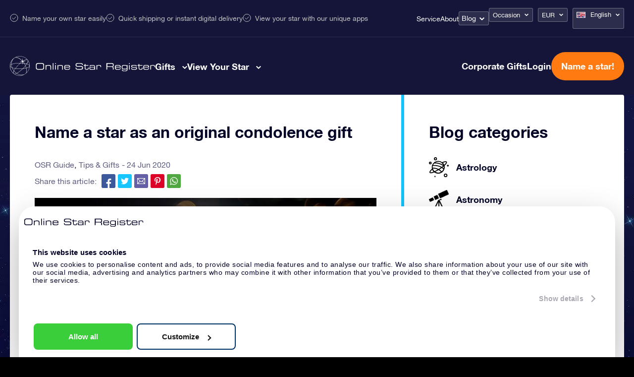

--- FILE ---
content_type: text/html; charset=UTF-8
request_url: https://osr.org/blog/osr-en/name-a-star-condolence-gift/?currency=EUR
body_size: 34549
content:
<!DOCTYPE html>
<html lang="en-US" class="">
<head><script>(function(w,i,g){w[g]=w[g]||[];if(typeof w[g].push=='function')w[g].push(i)})
(window,'GTM-P5MMHX','google_tags_first_party');</script><script>(function(w,d,s,l){w[l]=w[l]||[];(function(){w[l].push(arguments);})('set', 'developer_id.dYzg1YT', true);
		w[l].push({'gtm.start':new Date().getTime(),event:'gtm.js'});var f=d.getElementsByTagName(s)[0],
		j=d.createElement(s);j.async=true;j.src='/14ij/';
		f.parentNode.insertBefore(j,f);
		})(window,document,'script','dataLayer');</script>

	<title>Name a star as an original condolence gift - Online Star Register</title>

<meta property="og:image" content="https://osr.org/wp-content/themes/osr/static/images/osr-share.png">
<meta name="google-site-verification" content="WE6GJAtjfOreJCC2adt_NShOFGUPNZ6q2NaGB2F3rXQ" />
<meta charset="utf-8">
<meta name="HandheldFriendly" content="true">
<meta name="viewport" content="width=device-width, initial-scale=1.0, maximum-scale=5, user-scalable=1">
<meta name="p:domain_verify" content="a876a774f4fb4360a9f6a2e745cc1cd5"/>

<!-- Cookiebot -->
<script id="Cookiebot" data-cfasync="false" src="https://consent.cookiebot.com/uc.js" data-cbid="8f9ae0c5-81bd-4d63-a8d9-cdd1ea43e2d6" type="text/javascript" async></script>
<!-- End Cookiebot --><meta name='robots' content='index, follow, max-image-preview:large, max-snippet:-1, max-video-preview:-1' />
	<style>img:is([sizes="auto" i], [sizes^="auto," i]) { contain-intrinsic-size: 3000px 1500px }</style>
	<link rel="alternate" hreflang="en-us" href="https://osr.org/blog/osr-en/name-a-star-condolence-gift/" />
<link rel="alternate" hreflang="x-default" href="https://osr.org/blog/osr-en/name-a-star-condolence-gift/" />

	<!-- This site is optimized with the Yoast SEO plugin v26.1.1 - https://yoast.com/wordpress/plugins/seo/ -->
	<meta name="description" content="What do you give someone who is struggling with a loss? Name a star as an original condolence gift. A special way to commemorate a loved one." />
	<link rel="canonical" href="https://osr.org/blog/osr-en/name-a-star-condolence-gift/" />
	<meta property="og:locale" content="en_US" />
	<meta property="og:type" content="article" />
	<meta property="og:title" content="Name a star as an original condolence gift - Online Star Register" />
	<meta property="og:description" content="What do you give someone who is struggling with a loss? Name a star as an original condolence gift. A special way to commemorate a loved one." />
	<meta property="og:url" content="https://osr.org/blog/osr-en/name-a-star-condolence-gift/" />
	<meta property="og:site_name" content="Online Star Register" />
	<meta property="article:published_time" content="2020-06-24T15:00:57+00:00" />
	<meta property="article:modified_time" content="2021-02-22T11:40:38+00:00" />
	<meta property="og:image" content="https://osr.org/wp-content/uploads/2020/06/gift-pack-wrapped-memorial-150x150.jpg" />
	<meta name="author" content="Team" />
	<meta name="twitter:card" content="summary_large_image" />
	<meta name="twitter:label1" content="Written by" />
	<meta name="twitter:data1" content="Team" />
	<meta name="twitter:label2" content="Est. reading time" />
	<meta name="twitter:data2" content="2 minutes" />
	<script type="application/ld+json" class="yoast-schema-graph">{
	    "@context": "https://schema.org",
	    "@graph": [
	        {
	            "@type": "WebPage",
	            "@id": "https://osr.org/blog/osr-en/name-a-star-condolence-gift/",
	            "url": "https://osr.org/blog/osr-en/name-a-star-condolence-gift/",
	            "name": "Name a star as an original condolence gift - Online Star Register",
	            "isPartOf": {
	                "@id": "https://osr.org/#website"
	            },
	            "primaryImageOfPage": {
	                "@id": "https://osr.org/blog/osr-en/name-a-star-condolence-gift/#primaryimage"
	            },
	            "image": {
	                "@id": "https://osr.org/blog/osr-en/name-a-star-condolence-gift/#primaryimage"
	            },
	            "thumbnailUrl": "https://osr.org/wp-content/uploads/2020/06/gift-pack-wrapped-memorial-150x150.jpg",
	            "datePublished": "2020-06-24T15:00:57+00:00",
	            "dateModified": "2021-02-22T11:40:38+00:00",
	            "author": {
	                "@id": "https://osr.org/#/schema/person/2632fb8b3981013d79be986cdd43fe95"
	            },
	            "description": "What do you give someone who is struggling with a loss? Name a star as an original condolence gift. A special way to commemorate a loved one.",
	            "breadcrumb": {
	                "@id": "https://osr.org/blog/osr-en/name-a-star-condolence-gift/#breadcrumb"
	            },
	            "inLanguage": "en-US",
	            "potentialAction": [
	                {
	                    "@type": "ReadAction",
	                    "target": [
	                        "https://osr.org/blog/osr-en/name-a-star-condolence-gift/"
	                    ]
	                }
	            ]
	        },
	        {
	            "@type": "ImageObject",
	            "inLanguage": "en-US",
	            "@id": "https://osr.org/blog/osr-en/name-a-star-condolence-gift/#primaryimage",
	            "url": "https://osr.org/wp-content/uploads/2020/06/gift-pack-wrapped-memorial.jpg",
	            "contentUrl": "https://osr.org/wp-content/uploads/2020/06/gift-pack-wrapped-memorial.jpg",
	            "width": 650,
	            "height": 500
	        },
	        {
	            "@type": "BreadcrumbList",
	            "@id": "https://osr.org/blog/osr-en/name-a-star-condolence-gift/#breadcrumb",
	            "itemListElement": [
	                {
	                    "@type": "ListItem",
	                    "position": 1,
	                    "name": "Home",
	                    "item": "https://osr.org/"
	                },
	                {
	                    "@type": "ListItem",
	                    "position": 2,
	                    "name": "OSR Guide",
	                    "item": "https://osr.org/osr-en/"
	                },
	                {
	                    "@type": "ListItem",
	                    "position": 3,
	                    "name": "Name a star as an original condolence gift"
	                }
	            ]
	        },
	        {
	            "@type": "WebSite",
	            "@id": "https://osr.org/#website",
	            "url": "https://osr.org/",
	            "name": "Online Star Register",
	            "description": "",
	            "potentialAction": [
	                {
	                    "@type": "SearchAction",
	                    "target": {
	                        "@type": "EntryPoint",
	                        "urlTemplate": "https://osr.org/?s={search_term_string}"
	                    },
	                    "query-input": {
	                        "@type": "PropertyValueSpecification",
	                        "valueRequired": true,
	                        "valueName": "search_term_string"
	                    }
	                }
	            ],
	            "inLanguage": "en-US"
	        },
	        {
	            "@type": "Person",
	            "@id": "https://osr.org/#/schema/person/2632fb8b3981013d79be986cdd43fe95",
	            "name": "Team",
	            "url": "https://osr.org/blog/author/team/"
	        },
	        {
	            "@type": "Product",
	            "@id": "https://osr.org#online-star-gift",
	            "sku": "star-001",
	            "name": "Online Star Gift",
	            "image": "https://osr.org/wp-content/uploads/2015/10/online-star-gift-general.webp",
	            "description": "Looking for the perfect last-minute gift? Then look no further than our fully personalized Online Star Gift! After purchasing, you can download your PDF documents immediately and access our unique apps. The Online Star Gift is the perfect choice for short-notice events.",
	            "brand": {
	                "@type": "Brand",
	                "name": "Online Star Register"
	            },
	            "offers": {
	                "@type": "Offer",
	                "price": "24",
	                "priceCurrency": "EUR",
	                "priceValidUntil": "2025-12-31",
	                "availability": "https://schema.org/InStock",
	                "url": "https://osr.org/order/en/giftpack?currency_id=1&occasion_id=17&stargift=online",
	                "priceSpecification": [
	                    {
	                        "@type": "UnitPriceSpecification",
	                        "price": "32",
	                        "priceCurrency": "EUR",
	                        "priceType": "https://schema.org/StrikethroughPrice"
	                    }
	                ]
	            }
	        },
	        {
	            "@type": "Product",
	            "@id": "https://osr.org#osr-gift-pack",
	            "sku": "star-002",
	            "name": "OSR Gift Pack",
	            "image": "https://osr.org/wp-content/uploads/2025/03/Slide-1-1.webp",
	            "description": "Make eyes twinkle with our OSR Gift Pack! This gift includes a beautiful envelope and personalized documents sent to an address of your choice, as well as digital documents and free use of our apps. It's a magical way to present an everlasting gift to friends and loved ones.",
	            "brand": {
	                "@type": "Brand",
	                "name": "Online Star Register"
	            },
	            "offers": {
	                "@type": "Offer",
	                "price": "39",
	                "priceCurrency": "EUR",
	                "priceValidUntil": "2025-12-31",
	                "availability": "https://schema.org/InStock",
	                "url": "https://osr.org/order/en/giftpack?currency_id=1&occasion_id=17&stargift=giftpack",
	                "priceSpecification": [
	                    {
	                        "@type": "UnitPriceSpecification",
	                        "price": "52",
	                        "priceCurrency": "EUR",
	                        "priceType": "https://schema.org/StrikethroughPrice"
	                    }
	                ]
	            }
	        },
	        {
	            "@type": "Product",
	            "@id": "https://osr.org#super-star-gift",
	            "sku": "star-003",
	            "name": "Super Star Gift",
	            "image": "https://osr.org/wp-content/uploads/2015/10/General-1.webp",
	            "description": "Give the best of our universe with the Super Star Gift! OSR’s most luxurious gift includes digital documents, apps, a gift pack, and exclusive accessories, all presented in our special OSR Gift Box. Go stargazing and turn moments into cherished memories!",
	            "brand": {
	                "@type": "Brand",
	                "name": "Online Star Register"
	            },
	            "offers": {
	                "@type": "Offer",
	                "price": "89",
	                "priceCurrency": "EUR",
	                "priceValidUntil": "2025-12-31",
	                "availability": "https://schema.org/InStock",
	                "url": "https://osr.org/order/en/giftpack?currency_id=1&occasion_id=17&stargift=super",
	                "priceSpecification": [
	                    {
	                        "@type": "UnitPriceSpecification",
	                        "price": "119",
	                        "priceCurrency": "EUR",
	                        "priceType": "https://schema.org/StrikethroughPrice"
	                    }
	                ]
	            }
	        }
	    ]
	}</script>
	<!-- / Yoast SEO plugin. -->


<link rel='dns-prefetch' href='//unpkg.com' />
<link href='https://fonts.gstatic.com' crossorigin rel='preconnect' />
<link rel='stylesheet' id='select-style-css' href='https://osr.org/wp-content/themes/osr/static/styles/vendors/select2.min.css?ver=null' type='text/css' media='all' />
<style id='classic-theme-styles-inline-css' type='text/css'>
/*! This file is auto-generated */
.wp-block-button__link{color:#fff;background-color:#32373c;border-radius:9999px;box-shadow:none;text-decoration:none;padding:calc(.667em + 2px) calc(1.333em + 2px);font-size:1.125em}.wp-block-file__button{background:#32373c;color:#fff;text-decoration:none}
</style>
<style id='global-styles-inline-css' type='text/css'>
:root{--wp--preset--aspect-ratio--square: 1;--wp--preset--aspect-ratio--4-3: 4/3;--wp--preset--aspect-ratio--3-4: 3/4;--wp--preset--aspect-ratio--3-2: 3/2;--wp--preset--aspect-ratio--2-3: 2/3;--wp--preset--aspect-ratio--16-9: 16/9;--wp--preset--aspect-ratio--9-16: 9/16;--wp--preset--color--black: #000000;--wp--preset--color--cyan-bluish-gray: #abb8c3;--wp--preset--color--white: #ffffff;--wp--preset--color--pale-pink: #f78da7;--wp--preset--color--vivid-red: #cf2e2e;--wp--preset--color--luminous-vivid-orange: #ff6900;--wp--preset--color--luminous-vivid-amber: #fcb900;--wp--preset--color--light-green-cyan: #7bdcb5;--wp--preset--color--vivid-green-cyan: #00d084;--wp--preset--color--pale-cyan-blue: #8ed1fc;--wp--preset--color--vivid-cyan-blue: #0693e3;--wp--preset--color--vivid-purple: #9b51e0;--wp--preset--gradient--vivid-cyan-blue-to-vivid-purple: linear-gradient(135deg,rgba(6,147,227,1) 0%,rgb(155,81,224) 100%);--wp--preset--gradient--light-green-cyan-to-vivid-green-cyan: linear-gradient(135deg,rgb(122,220,180) 0%,rgb(0,208,130) 100%);--wp--preset--gradient--luminous-vivid-amber-to-luminous-vivid-orange: linear-gradient(135deg,rgba(252,185,0,1) 0%,rgba(255,105,0,1) 100%);--wp--preset--gradient--luminous-vivid-orange-to-vivid-red: linear-gradient(135deg,rgba(255,105,0,1) 0%,rgb(207,46,46) 100%);--wp--preset--gradient--very-light-gray-to-cyan-bluish-gray: linear-gradient(135deg,rgb(238,238,238) 0%,rgb(169,184,195) 100%);--wp--preset--gradient--cool-to-warm-spectrum: linear-gradient(135deg,rgb(74,234,220) 0%,rgb(151,120,209) 20%,rgb(207,42,186) 40%,rgb(238,44,130) 60%,rgb(251,105,98) 80%,rgb(254,248,76) 100%);--wp--preset--gradient--blush-light-purple: linear-gradient(135deg,rgb(255,206,236) 0%,rgb(152,150,240) 100%);--wp--preset--gradient--blush-bordeaux: linear-gradient(135deg,rgb(254,205,165) 0%,rgb(254,45,45) 50%,rgb(107,0,62) 100%);--wp--preset--gradient--luminous-dusk: linear-gradient(135deg,rgb(255,203,112) 0%,rgb(199,81,192) 50%,rgb(65,88,208) 100%);--wp--preset--gradient--pale-ocean: linear-gradient(135deg,rgb(255,245,203) 0%,rgb(182,227,212) 50%,rgb(51,167,181) 100%);--wp--preset--gradient--electric-grass: linear-gradient(135deg,rgb(202,248,128) 0%,rgb(113,206,126) 100%);--wp--preset--gradient--midnight: linear-gradient(135deg,rgb(2,3,129) 0%,rgb(40,116,252) 100%);--wp--preset--font-size--small: 13px;--wp--preset--font-size--medium: 20px;--wp--preset--font-size--large: 36px;--wp--preset--font-size--x-large: 42px;--wp--preset--spacing--20: 0.44rem;--wp--preset--spacing--30: 0.67rem;--wp--preset--spacing--40: 1rem;--wp--preset--spacing--50: 1.5rem;--wp--preset--spacing--60: 2.25rem;--wp--preset--spacing--70: 3.38rem;--wp--preset--spacing--80: 5.06rem;--wp--preset--shadow--natural: 6px 6px 9px rgba(0, 0, 0, 0.2);--wp--preset--shadow--deep: 12px 12px 50px rgba(0, 0, 0, 0.4);--wp--preset--shadow--sharp: 6px 6px 0px rgba(0, 0, 0, 0.2);--wp--preset--shadow--outlined: 6px 6px 0px -3px rgba(255, 255, 255, 1), 6px 6px rgba(0, 0, 0, 1);--wp--preset--shadow--crisp: 6px 6px 0px rgba(0, 0, 0, 1);}:where(.is-layout-flex){gap: 0.5em;}:where(.is-layout-grid){gap: 0.5em;}body .is-layout-flex{display: flex;}.is-layout-flex{flex-wrap: wrap;align-items: center;}.is-layout-flex > :is(*, div){margin: 0;}body .is-layout-grid{display: grid;}.is-layout-grid > :is(*, div){margin: 0;}:where(.wp-block-columns.is-layout-flex){gap: 2em;}:where(.wp-block-columns.is-layout-grid){gap: 2em;}:where(.wp-block-post-template.is-layout-flex){gap: 1.25em;}:where(.wp-block-post-template.is-layout-grid){gap: 1.25em;}.has-black-color{color: var(--wp--preset--color--black) !important;}.has-cyan-bluish-gray-color{color: var(--wp--preset--color--cyan-bluish-gray) !important;}.has-white-color{color: var(--wp--preset--color--white) !important;}.has-pale-pink-color{color: var(--wp--preset--color--pale-pink) !important;}.has-vivid-red-color{color: var(--wp--preset--color--vivid-red) !important;}.has-luminous-vivid-orange-color{color: var(--wp--preset--color--luminous-vivid-orange) !important;}.has-luminous-vivid-amber-color{color: var(--wp--preset--color--luminous-vivid-amber) !important;}.has-light-green-cyan-color{color: var(--wp--preset--color--light-green-cyan) !important;}.has-vivid-green-cyan-color{color: var(--wp--preset--color--vivid-green-cyan) !important;}.has-pale-cyan-blue-color{color: var(--wp--preset--color--pale-cyan-blue) !important;}.has-vivid-cyan-blue-color{color: var(--wp--preset--color--vivid-cyan-blue) !important;}.has-vivid-purple-color{color: var(--wp--preset--color--vivid-purple) !important;}.has-black-background-color{background-color: var(--wp--preset--color--black) !important;}.has-cyan-bluish-gray-background-color{background-color: var(--wp--preset--color--cyan-bluish-gray) !important;}.has-white-background-color{background-color: var(--wp--preset--color--white) !important;}.has-pale-pink-background-color{background-color: var(--wp--preset--color--pale-pink) !important;}.has-vivid-red-background-color{background-color: var(--wp--preset--color--vivid-red) !important;}.has-luminous-vivid-orange-background-color{background-color: var(--wp--preset--color--luminous-vivid-orange) !important;}.has-luminous-vivid-amber-background-color{background-color: var(--wp--preset--color--luminous-vivid-amber) !important;}.has-light-green-cyan-background-color{background-color: var(--wp--preset--color--light-green-cyan) !important;}.has-vivid-green-cyan-background-color{background-color: var(--wp--preset--color--vivid-green-cyan) !important;}.has-pale-cyan-blue-background-color{background-color: var(--wp--preset--color--pale-cyan-blue) !important;}.has-vivid-cyan-blue-background-color{background-color: var(--wp--preset--color--vivid-cyan-blue) !important;}.has-vivid-purple-background-color{background-color: var(--wp--preset--color--vivid-purple) !important;}.has-black-border-color{border-color: var(--wp--preset--color--black) !important;}.has-cyan-bluish-gray-border-color{border-color: var(--wp--preset--color--cyan-bluish-gray) !important;}.has-white-border-color{border-color: var(--wp--preset--color--white) !important;}.has-pale-pink-border-color{border-color: var(--wp--preset--color--pale-pink) !important;}.has-vivid-red-border-color{border-color: var(--wp--preset--color--vivid-red) !important;}.has-luminous-vivid-orange-border-color{border-color: var(--wp--preset--color--luminous-vivid-orange) !important;}.has-luminous-vivid-amber-border-color{border-color: var(--wp--preset--color--luminous-vivid-amber) !important;}.has-light-green-cyan-border-color{border-color: var(--wp--preset--color--light-green-cyan) !important;}.has-vivid-green-cyan-border-color{border-color: var(--wp--preset--color--vivid-green-cyan) !important;}.has-pale-cyan-blue-border-color{border-color: var(--wp--preset--color--pale-cyan-blue) !important;}.has-vivid-cyan-blue-border-color{border-color: var(--wp--preset--color--vivid-cyan-blue) !important;}.has-vivid-purple-border-color{border-color: var(--wp--preset--color--vivid-purple) !important;}.has-vivid-cyan-blue-to-vivid-purple-gradient-background{background: var(--wp--preset--gradient--vivid-cyan-blue-to-vivid-purple) !important;}.has-light-green-cyan-to-vivid-green-cyan-gradient-background{background: var(--wp--preset--gradient--light-green-cyan-to-vivid-green-cyan) !important;}.has-luminous-vivid-amber-to-luminous-vivid-orange-gradient-background{background: var(--wp--preset--gradient--luminous-vivid-amber-to-luminous-vivid-orange) !important;}.has-luminous-vivid-orange-to-vivid-red-gradient-background{background: var(--wp--preset--gradient--luminous-vivid-orange-to-vivid-red) !important;}.has-very-light-gray-to-cyan-bluish-gray-gradient-background{background: var(--wp--preset--gradient--very-light-gray-to-cyan-bluish-gray) !important;}.has-cool-to-warm-spectrum-gradient-background{background: var(--wp--preset--gradient--cool-to-warm-spectrum) !important;}.has-blush-light-purple-gradient-background{background: var(--wp--preset--gradient--blush-light-purple) !important;}.has-blush-bordeaux-gradient-background{background: var(--wp--preset--gradient--blush-bordeaux) !important;}.has-luminous-dusk-gradient-background{background: var(--wp--preset--gradient--luminous-dusk) !important;}.has-pale-ocean-gradient-background{background: var(--wp--preset--gradient--pale-ocean) !important;}.has-electric-grass-gradient-background{background: var(--wp--preset--gradient--electric-grass) !important;}.has-midnight-gradient-background{background: var(--wp--preset--gradient--midnight) !important;}.has-small-font-size{font-size: var(--wp--preset--font-size--small) !important;}.has-medium-font-size{font-size: var(--wp--preset--font-size--medium) !important;}.has-large-font-size{font-size: var(--wp--preset--font-size--large) !important;}.has-x-large-font-size{font-size: var(--wp--preset--font-size--x-large) !important;}
:where(.wp-block-post-template.is-layout-flex){gap: 1.25em;}:where(.wp-block-post-template.is-layout-grid){gap: 1.25em;}
:where(.wp-block-columns.is-layout-flex){gap: 2em;}:where(.wp-block-columns.is-layout-grid){gap: 2em;}
:root :where(.wp-block-pullquote){font-size: 1.5em;line-height: 1.6;}
</style>
<link rel='stylesheet' id='toc-screen-css' href='https://osr.org/wp-content/plugins/table-of-contents-plus/screen.min.css?ver=2411.1' type='text/css' media='all' />
<link rel='stylesheet' id='header-style-css' href='https://osr.org/wp-content/themes/osr/static/styles/css/component-header.css?ver=1762187217' type='text/css' media='all' />
<link rel='stylesheet' id='swiper-css-css' href='https://osr.org/wp-content/themes/osr/static/styles/vendors/swiper-bundle.css?ver=1752501562' type='text/css' media='all' />
<link rel='stylesheet' id='not-frontpage-style-css' href='https://osr.org/wp-content/themes/osr/static/styles/css/not-frontpage.css?ver=1762187225' type='text/css' media='all' />
<link rel='stylesheet' id='single-blog-style-css' href='https://osr.org/wp-content/themes/osr/static/styles/css/single-blog.css?ver=1762187231' type='text/css' media='all' />
<link rel='stylesheet' id='lazyload-video-css-css' href='https://osr.org/wp-content/plugins/lazy-load-for-videos/public/css/lazyload-shared.css?ver=2.18.9' type='text/css' media='all' />
<style id='lazyload-video-css-inline-css' type='text/css'>
.entry-content a.lazy-load-youtube, a.lazy-load-youtube, .lazy-load-vimeo{ background-size: cover; }.titletext.youtube { display: none; }.lazy-load-div:before { content: "\25B6"; text-shadow: 0px 0px 60px rgba(0,0,0,0.8); }
</style>
<link rel="https://api.w.org/" href="https://osr.org/wp-json/" /><link rel="alternate" title="JSON" type="application/json" href="https://osr.org/wp-json/wp/v2/posts/131818" /><link rel="EditURI" type="application/rsd+xml" title="RSD" href="https://osr.org/xmlrpc.php?rsd" />
<link rel='shortlink' href='https://osr.org/?p=131818' />
<link rel="alternate" title="oEmbed (JSON)" type="application/json+oembed" href="https://osr.org/wp-json/oembed/1.0/embed?url=https%3A%2F%2Fosr.org%2Fblog%2Fosr-en%2Fname-a-star-condolence-gift%2F" />
<link rel="alternate" title="oEmbed (XML)" type="text/xml+oembed" href="https://osr.org/wp-json/oembed/1.0/embed?url=https%3A%2F%2Fosr.org%2Fblog%2Fosr-en%2Fname-a-star-condolence-gift%2F&#038;format=xml" />
<meta name="generator" content="WPML ver:4.7.6 stt:61,63,12,39,1,65,18,4,3,21,27,28,29,40,42,44,43,47,2,52,55;" />
<!--[if lt IE 10]><script src="https://osr.org/wp-content/themes/osr/vm-framework/static/js/vendor/html5shiv-3.7.2.js"></script><![endif]-->
<style type="text/css">.broken_link, a.broken_link {
	text-decoration: line-through;
}</style><link rel="icon" href="https://osr.org/wp-content/uploads/2024/03/cropped-FINAL-R-1-32x32.png" sizes="32x32" />
<link rel="icon" href="https://osr.org/wp-content/uploads/2024/03/cropped-FINAL-R-1-192x192.png" sizes="192x192" />
<link rel="apple-touch-icon" href="https://osr.org/wp-content/uploads/2024/03/cropped-FINAL-R-1-180x180.png" />
<meta name="msapplication-TileImage" content="https://osr.org/wp-content/uploads/2024/03/cropped-FINAL-R-1-270x270.png" />

<!-- Preconnect for high-priority domains -->
<link rel="preconnect" href="https://consentcdn.cookiebot.com" crossorigin>
<link rel="preconnect" href="https://consent.cookiebot.com" crossorigin> 

<!-- Store gclid in a cookie (expires in 30 days) -->
<script>
const urlParams = new URLSearchParams(window.location.search);
const gclid = urlParams.get('gclid');
if (gclid) {
    document.cookie = `gclid=${encodeURIComponent(gclid)}; path=/; max-age=2592000; domain=.osr.org; SameSite=Lax`;
}
</script>
<script data-cfasync="false" nonce="6ab19c06-0d3e-4a07-b40f-fcbd67bf76cc">try{(function(w,d){!function(j,k,l,m){if(j.zaraz)console.error("zaraz is loaded twice");else{j[l]=j[l]||{};j[l].executed=[];j.zaraz={deferred:[],listeners:[]};j.zaraz._v="5870";j.zaraz._n="6ab19c06-0d3e-4a07-b40f-fcbd67bf76cc";j.zaraz.q=[];j.zaraz._f=function(n){return async function(){var o=Array.prototype.slice.call(arguments);j.zaraz.q.push({m:n,a:o})}};for(const p of["track","set","debug"])j.zaraz[p]=j.zaraz._f(p);j.zaraz.init=()=>{var q=k.getElementsByTagName(m)[0],r=k.createElement(m),s=k.getElementsByTagName("title")[0];s&&(j[l].t=k.getElementsByTagName("title")[0].text);j[l].x=Math.random();j[l].w=j.screen.width;j[l].h=j.screen.height;j[l].j=j.innerHeight;j[l].e=j.innerWidth;j[l].l=j.location.href;j[l].r=k.referrer;j[l].k=j.screen.colorDepth;j[l].n=k.characterSet;j[l].o=(new Date).getTimezoneOffset();if(j.dataLayer)for(const t of Object.entries(Object.entries(dataLayer).reduce((u,v)=>({...u[1],...v[1]}),{})))zaraz.set(t[0],t[1],{scope:"page"});j[l].q=[];for(;j.zaraz.q.length;){const w=j.zaraz.q.shift();j[l].q.push(w)}r.defer=!0;for(const x of[localStorage,sessionStorage])Object.keys(x||{}).filter(z=>z.startsWith("_zaraz_")).forEach(y=>{try{j[l]["z_"+y.slice(7)]=JSON.parse(x.getItem(y))}catch{j[l]["z_"+y.slice(7)]=x.getItem(y)}});r.referrerPolicy="origin";r.src="/cdn-cgi/zaraz/s.js?z="+btoa(encodeURIComponent(JSON.stringify(j[l])));q.parentNode.insertBefore(r,q)};["complete","interactive"].includes(k.readyState)?zaraz.init():j.addEventListener("DOMContentLoaded",zaraz.init)}}(w,d,"zarazData","script");window.zaraz._p=async bs=>new Promise(bt=>{if(bs){bs.e&&bs.e.forEach(bu=>{try{const bv=d.querySelector("script[nonce]"),bw=bv?.nonce||bv?.getAttribute("nonce"),bx=d.createElement("script");bw&&(bx.nonce=bw);bx.innerHTML=bu;bx.onload=()=>{d.head.removeChild(bx)};d.head.appendChild(bx)}catch(by){console.error(`Error executing script: ${bu}\n`,by)}});Promise.allSettled((bs.f||[]).map(bz=>fetch(bz[0],bz[1])))}bt()});zaraz._p({"e":["(function(w,d){})(window,document)"]});})(window,document)}catch(e){throw fetch("/cdn-cgi/zaraz/t"),e;};</script></head>
<body class="wp-singular post-template-default single single-post postid-131818 single-format-standard wp-theme-osr">


	<div class="background"></div>

<script>
	document.addEventListener("DOMContentLoaded", function() {
		const mobileMenuLinks = document.querySelectorAll(".order-menu-item-mobile a");
		mobileMenuLinks.forEach(function(link) {
			link.href = "https://osr.org/order/en/giftpack?currency_id=2&occasion_id=17&stargift=giftpack";
		});
	});
</script><style>
	.main-one .image-one a::after { background-image: url("https://osr.org/wp-content/uploads/2023/10/menu-gifts-online-star.webp");}
	.main-one .image-two a::after { background-image: url("https://osr.org/wp-content/uploads/2023/10/menu-gifts-pack.webp");}
	.main-one .image-three a::after { background-image: url("https://osr.org/wp-content/uploads/2024/04/14_17_6_1.webp");}
	.main-one .image-four a::after { background-image: url("https://osr.org/wp-content/uploads/2023/10/menu-gifts-card.webp");}
	.main-one .image-five a::after { background-image: url("https://osr.org/wp-content/uploads/2023/10/menu-gifts-corporate.webp");}
	.main-one .image-six a::after { background-image: url("");}
	.main-two .image-one a::after { background-image: url("https://osr.org/wp-content/uploads/2023/11/Star-register.webp");}
	.main-two .image-two a::after { background-image: url("https://osr.org/wp-content/uploads/2023/11/Star-finder-app.webp");}
	.main-two .image-three a::after { background-image: url("https://osr.org/wp-content/uploads/2023/11/Star-page.webp");}
	.main-two .image-four a::after { background-image: url("https://osr.org/wp-content/uploads/2023/11/One-million-stars.webp");}
	.main-two .image-five a::after { background-image: url("https://osr.org/wp-content/uploads/2023/11/Star-Saver.webp");}
	.main-two .image-six a::after { background-image: url("https://osr.org/wp-content/uploads/2023/11/Fly-me-to-the-stars.webp");}
	
	.main-one .image-one a span::after { content:"€ 24"; }
	.main-one .image-two a span::after { content:"€ 39"; }
	.main-one .image-three a span::after { content:"€ 89"; }
	.main-one .image-four a span::after { content:"€ 44"; }
</style>


<header class="header en">
	<div class="header-top-bar">
		<div class="cntr">	
			<div class="top-left">				
				<ul>
					<li>Name your own star easily</li>
					<li>Quick shipping or instant digital delivery</li>
					<li>View your star with our unique apps</li>
				</ul>
			</div>
			<div class="top-right">
				<nav class="nav">
					<div class="menu-topbar-menu-container"><ul id="menu-topbar-menu" class="menu"><li id="menu-item-245012" class="menu-item menu-item-type-post_type menu-item-object-page menu-item-245012"><a href="https://osr.org/frequently-asked-questions/?currency=EUR">Service</a></li>
<li id="menu-item-466089" class="menu-item menu-item-type-post_type menu-item-object-page menu-item-466089"><a href="https://osr.org/about/?currency=EUR">About</a></li>
<li id="menu-item-244000" class="blog-menu-dropdown menu-item menu-item-type-post_type menu-item-object-page menu-item-has-children menu-item-244000"><a href="https://osr.org/blog/?currency=EUR">Blog</a>
<ul class="sub-menu">
	<li id="menu-item-386285" class="menu-item menu-item-type-post_type menu-item-object-page menu-item-386285"><a href="https://osr.org/buy-a-star/?currency=EUR">Buy a star</a></li>
	<li id="menu-item-386282" class="menu-item menu-item-type-post_type menu-item-object-page menu-item-386282"><a href="https://osr.org/which-gift-to-choose/?currency=EUR">Which gift to choose?</a></li>
	<li id="menu-item-386392" class="menu-item menu-item-type-post_type menu-item-object-page menu-item-386392"><a href="https://osr.org/constellations/?currency=EUR">Constellations &#038; zodiacs</a></li>
	<li id="menu-item-386058" class="menu-item menu-item-type-taxonomy menu-item-object-category current-post-ancestor current-menu-parent current-post-parent menu-item-386058"><a href="https://osr.org/osr-en/?currency=EUR">OSR Guide</a></li>
	<li id="menu-item-386059" class="menu-item menu-item-type-taxonomy menu-item-object-category current-post-ancestor current-menu-parent current-post-parent menu-item-386059"><a href="https://osr.org/tips-gifts/?currency=EUR">Tips &amp; Gifts</a></li>
	<li id="menu-item-386055" class="menu-item menu-item-type-taxonomy menu-item-object-category menu-item-386055"><a href="https://osr.org/astronomy/?currency=EUR">Astronomy</a></li>
	<li id="menu-item-386060" class="menu-item menu-item-type-taxonomy menu-item-object-category menu-item-386060"><a href="https://osr.org/astrology/?currency=EUR">Astrology</a></li>
</ul>
</li>
</ul></div>	
				</nav>
				<div class="dropdown-boxes">
					<div id="valuta_sel" class="occasion-dropdown">
						<ul>
							<li>
																																	<a class="current" href="#">Occasion</a>
								
								<ul>							
																			
																				
											<li><a href="https://osr.org/gift-for/any-occasion/?currency=EUR">General</a></li>										
																													
																				
											<li><a href="https://osr.org/gift-for/birthday/?currency=EUR">Birthday Gift</a></li>										
																													
																				
											<li><a href="https://osr.org/gift-for/love/?currency=EUR">Love Gift</a></li>										
																													
																				
											<li><a href="https://osr.org/gift-for/wedding/?currency=EUR">Wedding Gift</a></li>										
																													
																				
											<li><a href="https://osr.org/gift-for/birth-girl/?currency=EUR">Baby Girl Birth Gift</a></li>										
																													
																				
											<li><a href="https://osr.org/gift-for/birth-boy/?currency=EUR">Baby Boy Birth Gift</a></li>										
																													
																				
											<li><a href="https://osr.org/gift-for/anniversary/?currency=EUR">Anniversary Gift</a></li>										
																													
																				
											<li><a href="https://osr.org/gift-for/memorial/?currency=EUR">Memorial Gift</a></li>										
																													
																				
											<li><a href="https://osr.org/gift-for/new-years/?currency=EUR">New Year&#8217;s Gift</a></li>										
																													
																				
											<li><a href="https://osr.org/gift-for/50th-birthday/?currency=EUR">50th Birthday Gift</a></li>										
																													
																				
											<li><a href="https://osr.org/gift-for/christening-boy/?currency=EUR">Christening Gift for a Boy</a></li>										
																													
																				
											<li><a href="https://osr.org/gift-for/christening-girl/?currency=EUR">Christening Gift for a Girl</a></li>										
																													
																				
											<li><a href="https://osr.org/gift-for/christmas/?currency=EUR">Christmas Gift</a></li>										
																													
																				
											<li><a href="https://osr.org/gift-for/fathers-day/?currency=EUR">Father&#8217;s Day Gift</a></li>										
																													
																				
											<li><a href="https://osr.org/gift-for/mothers-day/?currency=EUR">Mother&#8217;s Day Gift</a></li>										
																													
																				
											<li><a href="https://osr.org/gift-for/valentines-day/?currency=EUR">Valentine&#8217;s Day Gift</a></li>										
																													
																				
											<li><a href="https://osr.org/gift-for/get-well-soon/?currency=EUR">Get Well Soon Gift</a></li>										
																													
																				
											<li><a href="https://osr.org/gift-for/gratitude/?currency=EUR">Thank You Gift</a></li>										
																													
																				
											<li><a href="https://osr.org/gift-for/friendship/?currency=EUR">Friendship Gift</a></li>										
																													
																				
											<li><a href="https://osr.org/gift-for/graduation/?currency=EUR">Graduation Gift</a></li>										
																											</ul>

							</li>
						</ul>						
					</div>
					<div id="valuta_sel">
						<ul>
							<li><a href="#" class="valuta">EUR</a>
								<ul>
									<li><a href="?currency=USD">USD</a></li>
									<li><a href="?currency=EUR">€</a></li>
									<li><a href="?currency=GBP">£</a></li>
									<li><a href="?currency=DKK">DKK</a></li>
									<li><a href="?currency=NOK">NOK</a></li>
									<li><a href="?currency=SEK">SEK</a></li>
									<li><a href="?currency=TRY">TRY</a></li>
									<li><a href="?currency=PLN">PLN</a></li>
									<li><a href="?currency=RUB">RUB</a></li>
									<li><a href="?currency=JPY">JPY</a></li>
									<li><a href="?currency=INR">INR</a></li>
									<li><a href="?currency=BRL">BRL</a></li>
									<li><a href="?currency=AUS">AU$</a></li>
									<li><a href="?currency=CAD">CAD</a></li>
									<li><a href="?currency=HKD">HKD</a></li>
									<li><a href="?currency=CNY">CNY</a></li>
									<li><a href="?currency=KRW">KRW</a></li>
								</ul>
							</li>
						</ul>
					</div>
					
<div
	 class="wpml-ls-statics-shortcode_actions wpml-ls wpml-ls-legacy-dropdown js-wpml-ls-legacy-dropdown" id="lang_sel">
	<ul>

		<li tabindex="0" class="wpml-ls-slot-shortcode_actions wpml-ls-item wpml-ls-item-en wpml-ls-current-language wpml-ls-first-item wpml-ls-item-legacy-dropdown">
			<a href="#" class="js-wpml-ls-item-toggle wpml-ls-item-toggle lang_sel_sel icl-en">
                                                    <img
            class="wpml-ls-flag iclflag"
            src="https://osr.org/wp-content/uploads/flags/en-new-24.png"
            alt=""
            width=18
            height=12
    /><span class="wpml-ls-native icl_lang_sel_native">English</span></a>

			<ul class="wpml-ls-sub-menu">
				
					<li class="icl-es wpml-ls-slot-shortcode_actions wpml-ls-item wpml-ls-item-es">
						<a href="https://osr.org/es/" class="wpml-ls-link">
                                                                <img
            class="wpml-ls-flag iclflag"
            src="https://osr.org/wp-content/plugins/sitepress-multilingual-cms/res/flags/es.png"
            alt=""
            width=18
            height=12
    /><span class="wpml-ls-native icl_lang_sel_native" lang="es">Español</span></a>
					</li>

				
					<li class="icl-fr wpml-ls-slot-shortcode_actions wpml-ls-item wpml-ls-item-fr">
						<a href="https://osr.org/fr/" class="wpml-ls-link">
                                                                <img
            class="wpml-ls-flag iclflag"
            src="https://osr.org/wp-content/plugins/sitepress-multilingual-cms/res/flags/fr.png"
            alt=""
            width=18
            height=12
    /><span class="wpml-ls-native icl_lang_sel_native" lang="fr">Français</span></a>
					</li>

				
					<li class="icl-de wpml-ls-slot-shortcode_actions wpml-ls-item wpml-ls-item-de">
						<a href="https://osr.org/de/" class="wpml-ls-link">
                                                                <img
            class="wpml-ls-flag iclflag"
            src="https://osr.org/wp-content/plugins/sitepress-multilingual-cms/res/flags/de.png"
            alt=""
            width=18
            height=12
    /><span class="wpml-ls-native icl_lang_sel_native" lang="de">Deutsch</span></a>
					</li>

				
					<li class="icl-it wpml-ls-slot-shortcode_actions wpml-ls-item wpml-ls-item-it">
						<a href="https://osr.org/it/" class="wpml-ls-link">
                                                                <img
            class="wpml-ls-flag iclflag"
            src="https://osr.org/wp-content/plugins/sitepress-multilingual-cms/res/flags/it.png"
            alt=""
            width=18
            height=12
    /><span class="wpml-ls-native icl_lang_sel_native" lang="it">Italiano</span></a>
					</li>

				
					<li class="icl-nl wpml-ls-slot-shortcode_actions wpml-ls-item wpml-ls-item-nl">
						<a href="https://osr.org/nl/" class="wpml-ls-link">
                                                                <img
            class="wpml-ls-flag iclflag"
            src="https://osr.org/wp-content/plugins/sitepress-multilingual-cms/res/flags/nl.png"
            alt=""
            width=18
            height=12
    /><span class="wpml-ls-native icl_lang_sel_native" lang="nl">Nederlands</span></a>
					</li>

				
					<li class="icl-en-uk wpml-ls-slot-shortcode_actions wpml-ls-item wpml-ls-item-en-uk">
						<a href="https://osr.org/en-uk/" class="wpml-ls-link">
                                                                <img
            class="wpml-ls-flag iclflag"
            src="https://osr.org/wp-content/uploads/flags/gb.png"
            alt=""
            width=18
            height=12
    /><span class="wpml-ls-native icl_lang_sel_native" lang="en-uk">English (UK)</span></a>
					</li>

				
					<li class="icl-da wpml-ls-slot-shortcode_actions wpml-ls-item wpml-ls-item-da">
						<a href="https://osr.org/da/" class="wpml-ls-link">
                                                                <img
            class="wpml-ls-flag iclflag"
            src="https://osr.org/wp-content/plugins/sitepress-multilingual-cms/res/flags/da.png"
            alt=""
            width=18
            height=12
    /><span class="wpml-ls-native icl_lang_sel_native" lang="da">Dansk</span></a>
					</li>

				
					<li class="icl-no wpml-ls-slot-shortcode_actions wpml-ls-item wpml-ls-item-no">
						<a href="https://osr.org/no/" class="wpml-ls-link">
                                                                <img
            class="wpml-ls-flag iclflag"
            src="https://osr.org/wp-content/plugins/sitepress-multilingual-cms/res/flags/no.png"
            alt=""
            width=18
            height=12
    /><span class="wpml-ls-native icl_lang_sel_native" lang="no">Norsk</span></a>
					</li>

				
					<li class="icl-sv wpml-ls-slot-shortcode_actions wpml-ls-item wpml-ls-item-sv">
						<a href="https://osr.org/sv/" class="wpml-ls-link">
                                                                <img
            class="wpml-ls-flag iclflag"
            src="https://osr.org/wp-content/plugins/sitepress-multilingual-cms/res/flags/sv.png"
            alt=""
            width=18
            height=12
    /><span class="wpml-ls-native icl_lang_sel_native" lang="sv">Svenska</span></a>
					</li>

				
					<li class="icl-fi wpml-ls-slot-shortcode_actions wpml-ls-item wpml-ls-item-fi">
						<a href="https://osr.org/fi/" class="wpml-ls-link">
                                                                <img
            class="wpml-ls-flag iclflag"
            src="https://osr.org/wp-content/plugins/sitepress-multilingual-cms/res/flags/fi.png"
            alt=""
            width=18
            height=12
    /><span class="wpml-ls-native icl_lang_sel_native" lang="fi">Suomi</span></a>
					</li>

				
					<li class="icl-pl wpml-ls-slot-shortcode_actions wpml-ls-item wpml-ls-item-pl">
						<a href="https://osr.org/pl/" class="wpml-ls-link">
                                                                <img
            class="wpml-ls-flag iclflag"
            src="https://osr.org/wp-content/plugins/sitepress-multilingual-cms/res/flags/pl.png"
            alt=""
            width=18
            height=12
    /><span class="wpml-ls-native icl_lang_sel_native" lang="pl">Polski</span></a>
					</li>

				
					<li class="icl-pt wpml-ls-slot-shortcode_actions wpml-ls-item wpml-ls-item-pt">
						<a href="https://osr.org/pt/" class="wpml-ls-link">
                                                                <img
            class="wpml-ls-flag iclflag"
            src="https://osr.org/wp-content/uploads/flags/pt.png"
            alt=""
            width=18
            height=12
    /><span class="wpml-ls-native icl_lang_sel_native" lang="pt">Português</span></a>
					</li>

				
					<li class="icl-pt-br wpml-ls-slot-shortcode_actions wpml-ls-item wpml-ls-item-pt-br">
						<a href="https://osr.org/pt-br/" class="wpml-ls-link">
                                                                <img
            class="wpml-ls-flag iclflag"
            src="https://osr.org/wp-content/plugins/sitepress-multilingual-cms/res/flags/pt-br.png"
            alt=""
            width=18
            height=12
    /><span class="wpml-ls-native icl_lang_sel_native" lang="pt-br">Português (BR)</span></a>
					</li>

				
					<li class="icl-tr wpml-ls-slot-shortcode_actions wpml-ls-item wpml-ls-item-tr">
						<a href="https://osr.org/tr/" class="wpml-ls-link">
                                                                <img
            class="wpml-ls-flag iclflag"
            src="https://osr.org/wp-content/plugins/sitepress-multilingual-cms/res/flags/tr.png"
            alt=""
            width=18
            height=12
    /><span class="wpml-ls-native icl_lang_sel_native" lang="tr">Türkçe</span></a>
					</li>

				
					<li class="icl-ru wpml-ls-slot-shortcode_actions wpml-ls-item wpml-ls-item-ru">
						<a href="https://osr.org/ru/" class="wpml-ls-link">
                                                                <img
            class="wpml-ls-flag iclflag"
            src="https://osr.org/wp-content/plugins/sitepress-multilingual-cms/res/flags/ru.png"
            alt=""
            width=18
            height=12
    /><span class="wpml-ls-native icl_lang_sel_native" lang="ru">Русский</span></a>
					</li>

				
					<li class="icl-zh wpml-ls-slot-shortcode_actions wpml-ls-item wpml-ls-item-zh">
						<a href="https://osr.org/zh/" class="wpml-ls-link">
                                                                <img
            class="wpml-ls-flag iclflag"
            src="https://osr.org/wp-content/uploads/flags/zh.png"
            alt=""
            width=18
            height=12
    /><span class="wpml-ls-native icl_lang_sel_native" lang="zh">简体中文</span></a>
					</li>

				
					<li class="icl-zh-tw wpml-ls-slot-shortcode_actions wpml-ls-item wpml-ls-item-zh-tw">
						<a href="https://osr.org/zh-tw/" class="wpml-ls-link">
                                                                <img
            class="wpml-ls-flag iclflag"
            src="https://osr.org/wp-content/uploads/flags/zh-hant.png"
            alt=""
            width=18
            height=12
    /><span class="wpml-ls-native icl_lang_sel_native" lang="zh-tw">繁體中文</span></a>
					</li>

				
					<li class="icl-ja wpml-ls-slot-shortcode_actions wpml-ls-item wpml-ls-item-ja">
						<a href="https://osr.org/ja/" class="wpml-ls-link">
                                                                <img
            class="wpml-ls-flag iclflag"
            src="https://osr.org/wp-content/plugins/sitepress-multilingual-cms/res/flags/ja.png"
            alt=""
            width=18
            height=12
    /><span class="wpml-ls-native icl_lang_sel_native" lang="ja">日本語</span></a>
					</li>

				
					<li class="icl-hi wpml-ls-slot-shortcode_actions wpml-ls-item wpml-ls-item-hi">
						<a href="https://osr.org/hi/" class="wpml-ls-link">
                                                                <img
            class="wpml-ls-flag iclflag"
            src="https://osr.org/wp-content/plugins/sitepress-multilingual-cms/res/flags/hi.png"
            alt=""
            width=18
            height=12
    /><span class="wpml-ls-native icl_lang_sel_native" lang="hi">हिन्दी</span></a>
					</li>

				
					<li class="icl-ko wpml-ls-slot-shortcode_actions wpml-ls-item wpml-ls-item-ko wpml-ls-last-item">
						<a href="https://osr.org/ko/" class="wpml-ls-link">
                                                                <img
            class="wpml-ls-flag iclflag"
            src="https://osr.org/wp-content/plugins/sitepress-multilingual-cms/res/flags/ko.png"
            alt=""
            width=18
            height=12
    /><span class="wpml-ls-native icl_lang_sel_native" lang="ko">한국어</span></a>
					</li>

							</ul>

		</li>

	</ul>
</div>
				</div>
			</div>	
		</div>
	</div>
	<div class="header-bottom-bar">
		<div class="cntr">
			<button class="m-nav-toggle"><img src="https://osr.org/wp-content/uploads/2023/09/menu-mobile-icon.svg" alt="Open Menu Mobile" title="Open Menu Mobile"></button>
			<div class="top-left">
				<a class="logo" href="https://osr.org?currency=EUR" aria-label="Go to homepage - Online Star Register">
					<svg class="logo-desktop" version="1.1" id="Layer_1" xmlns="https://www.w3.org/2000/svg" x="0" y="0" viewBox="0 0 293 40" xml:space="preserve"><defs/><style>.st0{fill:#fff}.st1{fill:none}</style><path id="LOGO_SVG" class="st0" d="M52.4,19c0-3.3,1.1-4.9,4.6-4.9h7.5c3.5,0,4.6,1.6,4.6,4.9v3.6c0,3.3-1.1,4.9-4.6,4.9h-7.5	c-3.5,0-4.6-1.6-4.6-4.9V19z M67.4,18.4c0-2.3-1.4-2.8-3.1-2.8h-7.1c-1.7,0-3.1,0.5-3.1,2.8v4.9c0,2.3,1.4,2.8,3.1,2.8h7.1	c1.7,0,3.1-0.5,3.1-2.8C67.4,23.3,67.4,18.4,67.4,18.4z M72,18.2h1.4v1.6h0c0.6-1.4,1.8-1.7,3.7-1.7h2.3c2.9,0,3.8,1.5,3.8,3.1v6.2	h-1.5v-5.8c0-1.3-0.4-2.2-3.4-2.2H78c-3.6,0-4.4,0.7-4.4,2.8v5.2H72V18.2z M86.4,14.3h1.5v13h-1.5V14.3z M91.3,14.3h1.5V16h-1.5	V14.3z M91.3,18.2h1.5v9.1h-1.5V18.2z M95.9,18.2h1.4v1.6h0c0.6-1.4,1.8-1.7,3.7-1.7h2.3c2.9,0,3.8,1.5,3.8,3.1v6.2h-1.5v-5.8	c0-1.3-0.4-2.2-3.4-2.2h-0.4c-3.6,0-4.4,0.7-4.4,2.8v5.2h-1.5L95.9,18.2L95.9,18.2z M109.7,21.7c0-3.3,2.3-3.7,4.5-3.7h2.5	c2.8,0,4.8,0.7,4.8,4v1h-10.2v0.6c0,2.1,1,2.6,3.7,2.6h2.1c1.9,0,2.7-0.3,2.8-1.6h1.5v0.2c0,2.1-1.7,2.7-4.6,2.7H114	c-2,0-4.3-0.4-4.3-3.7L109.7,21.7L109.7,21.7z M119.9,21.1c0-0.9-0.7-1.9-3.2-1.9h-2.3c-2.4,0-3,0.4-3.2,2.5h8.6V21.1z M132.4,23.2	h1.7v0.9c0,1.3,0.7,1.9,2.9,1.9h5.5c2.5,0,3.3-0.5,3.3-2.4c0-1.6-0.6-2-2.8-2h-3.3c-5.4,0-7.1-0.3-7.1-3.8c0-3,1.8-3.6,5.4-3.6h3.8	c4.4,0,5.5,1.1,5.5,3.4v0.4h-1.6c0-2.1-0.3-2.4-4.9-2.4h-1.9c-3.4,0-4.6,0.2-4.6,2.3c0,1.5,0.5,2.1,3.2,2.1h5.2c3.4,0,4.9,1,4.9,3.2	V24c0,3.2-2.6,3.4-5.2,3.4h-4.9c-2.6,0-4.8-0.4-4.8-3.3L132.4,23.2L132.4,23.2z M151,19.4h-2v-1.3h2V16h1.5v2.2h6.1v1.3h-6.1V24	c0,1.7,0.6,2.2,2.3,2.2h0.5c2,0,2.4-0.4,2.4-2.3v-0.7h1.3v1c0,1.8-0.2,3.3-3.5,3.3h-0.8c-2.9,0-3.6-1.4-3.6-2.9L151,19.4L151,19.4z M170.3,26.4L170.3,26.4c-0.4,0.8-0.9,1.1-3.3,1.1h-3.7c-2.3,0-2.9-1-2.9-2.7v-0.6c0-2.1,1.5-2.3,4.2-2.3h2.5c2,0,2.7,0.2,3.3,1.1h0	v-1.7c0-1.6-1-1.9-3.4-1.9h-2.3c-1.9,0-2.3,0.5-2.3,1.2v0.3h-1.5v-0.4c0-1.7,1.1-2.3,3.8-2.3h2.4c2.9,0,4.8,0.4,4.8,3.2v6.1h-1.5	V26.4z M170.3,24.4c0-1.3-1.1-1.4-3.5-1.4h-2.4c-2,0-2.5,0.3-2.5,1.4v0.3c0,1,0.4,1.5,2.5,1.5h2c2.8,0,3.9-0.2,3.9-1.3V24.4	L170.3,24.4z M174.7,18.2h1.4v1.3h0c0.6-1,1.7-1.6,2.8-1.5h1.5c2.9,0,3.8,0.9,3.8,3.2v1.1h-1.4v-0.4c0-2.3-0.5-2.6-3.2-2.6h-0.9	c-1.2-0.1-2.3,0.7-2.4,1.9c0,0.1,0,0.2,0,0.3v5.8h-1.5V18.2L174.7,18.2z M194.9,14.3h10.4c3.8,0,4.3,1.2,4.3,3.7v1.1	c0,1.8-1,2.3-2.4,2.5v0c1.8,0.3,2.2,1.3,2.2,2.4v3.3h-1.6v-2.9c0-2-1-2.3-2.6-2.3h-8.6v5.1h-1.8V14.3L194.9,14.3z M205.1,20.8	c2,0,2.8-0.5,2.8-1.9v-1.2c0-1.5-0.6-1.9-3.2-1.9h-8v5L205.1,20.8L205.1,20.8z M212,21.7c0-3.3,2.3-3.7,4.5-3.7h2.5	c2.8,0,4.8,0.7,4.8,4v1h-10.2v0.6c0,2.1,1,2.6,3.7,2.6h2.1c1.9,0,2.7-0.3,2.8-1.6h1.5v0.2c0,2.1-1.7,2.7-4.6,2.7h-2.8	c-2,0-4.3-0.4-4.3-3.7L212,21.7L212,21.7z M222.2,21.1c0-0.9-0.7-1.9-3.2-1.9h-2.3c-2.4,0-3,0.4-3.2,2.5h8.6L222.2,21.1L222.2,21.1z M237.4,27.3c0,2.8-2.4,3.3-4.3,3.3h-3.5c-2.8,0-3.6-1.6-3.6-2.7v-0.3h1.4v0.3c0,1.2,1.2,1.5,2.7,1.5h1.5c3,0,4.3,0,4.3-2.5v-1.4h0	c-0.3,0.9-1,1.4-3.1,1.4h-3.2c-2.6,0-3.8-1.3-3.8-3.7v-1.5c0-3.3,2.4-3.7,4.1-3.7h3.3c1.2-0.2,2.4,0.6,2.8,1.8h0v-1.6h1.4	L237.4,27.3L237.4,27.3z M235.9,22.1c0-1.7-0.6-2.8-2.7-2.8H230c-1.6,0-2.7,0.4-2.7,1.9v1.7c0,2.1,0.7,2.7,2.6,2.7h3	c2.2,0,3-0.9,3-2.5L235.9,22.1L235.9,22.1z M240.6,14.3h1.5V16h-1.5C240.6,16,240.6,14.3,240.6,14.3z M240.6,18.2h1.5v9.1h-1.5	C240.6,27.3,240.6,18.2,240.6,18.2z M244.9,24.2h1.4v0.4c0,1.1,0.6,1.6,2.2,1.6h3.3c2.3,0,3-0.1,3-1.5v-0.1c0-0.9-0.3-1.4-2.1-1.4	H248c-2.2,0-3-0.7-3-2.4v-0.5c0-1.5,0.8-2.3,4.6-2.3h2.4c3.5,0,4,1,4,2.3v0.5h-1.4v-0.1c0-1.4-0.9-1.4-2.6-1.4h-2.7	c-2.2,0-2.7,0.2-2.7,1.3v0.3c0,0.8,0.3,1.2,1.9,1.2h4.1c2.3,0,3.9,0.2,3.9,2.7v0c0,2.6-2.4,2.7-4.3,2.7h-2.8c-2.3,0-4.4,0-4.4-2.7	L244.9,24.2L244.9,24.2z M259.8,19.4h-2v-1.3h2V16h1.5v2.2h6.1v1.3h-6.1V24c0,1.7,0.6,2.2,2.3,2.2h0.5c2,0,2.4-0.4,2.4-2.3v-0.7h1.3	v1c0,1.8-0.2,3.3-3.5,3.3h-0.8c-2.9,0-3.6-1.4-3.6-2.9L259.8,19.4L259.8,19.4z M269.2,21.7c0-3.3,2.3-3.7,4.5-3.7h2.5	c2.8,0,4.8,0.7,4.8,4v1h-10.2v0.6c0,2.1,1,2.6,3.7,2.6h2.1c1.9,0,2.7-0.3,2.8-1.6h1.5v0.2c0,2.1-1.7,2.7-4.6,2.7h-2.8	c-2,0-4.3-0.4-4.3-3.7L269.2,21.7L269.2,21.7z M279.3,21.1c0-0.9-0.7-1.9-3.2-1.9h-2.3c-2.4,0-3,0.4-3.2,2.5h8.6V21.1z M283.4,18.2	h1.4v1.3h0c0.6-1,1.7-1.6,2.8-1.5h1.5c2.9,0,3.8,0.9,3.8,3.2v1.1h-1.4v-0.4c0-2.3-0.5-2.6-3.2-2.6h-1c-1.2-0.1-2.3,0.7-2.4,1.9	c0,0.1,0,0.2,0,0.3v5.8h-1.5L283.4,18.2L283.4,18.2z"/><path class="st1" d="M25 11.6c-1 .7-2 1.5-3 2.3 1.1 0 2.3.1 3.4.2l-.2-1.9C25.1 11.8 25.1 11.7 25 11.6zM26.2 12.2L26 14.1c.7.1 1.4.1 2.1.2-.6-.9-1.2-1.7-1.9-2.5C26.3 11.9 26.2 12.1 26.2 12.2zM29.2 15.1c.8 1.3 1.6 2.7 2.2 4 .8-1.1 1.5-2.1 2.1-3.1C32.2 15.6 30.8 15.3 29.2 15.1zM31.3 20c-1.3 1.7-2.8 3.3-4.4 5 2.1-.2 4.1-.6 5.9-1C32.3 22.7 31.9 21.4 31.3 20zM19.3 4.9c2 1.2 4 2.9 5.9 4.9 0 0 0 0 0-.1l.5-5.5.5 5.6c0 .2 0 .3.1.4.8-.5 1.6-.9 2.3-1.3 2.7-1.4 4.8-2 6.2-1.6-3.7-4.2-9-6.5-14.6-6.5-2.9 0-5.8.6-8.5 2C13.9 2.4 16.6 3.2 19.3 4.9zM31 19.5c-.7-1.5-1.5-3.1-2.5-4.5-.8-.1-1.7-.2-2.6-.3l-.3 3.1-.3-3.2c-1.3-.1-2.7-.2-4-.2-1.2 1-2.4 2.1-3.6 3.2-2.4 2.4-4.6 4.8-6.3 7.2 2.6.4 5.5.6 8.5.6 2.1 0 4.1-.1 6-.3C27.9 23.3 29.6 21.4 31 19.5zM34.7 15c-.1.2-.2.4-.4.6 2.6.8 4.3 1.7 5.1 2.8-.1-2.4-.8-4.9-1.9-7.2-.3-.6-.7-1.2-1-1.8C36.6 10.8 36 12.7 34.7 15zM8.1 29.3c.2-.4.4-.7.6-1.1.5-1 1.2-2 1.9-3-1.7-.3-3.2-.6-4.6-1-.4-.1-.8-.2-1.1-.4.3.8.7 1.5 1.1 2.3C6.6 27.2 7.3 28.3 8.1 29.3z"/><path class="st1" d="M28.8 9.2c-.7.4-1.4.8-2.1 1.2.1 0 .1 0 .2 0l5.4.5L27 11.5c-.1 0-.2 0-.3.1.7.9 1.4 1.8 2 2.8 0 .1.1.1.1.2 1.8.3 3.5.6 5 1 .1-.2.3-.5.4-.7 1.8-3.2 2.3-5.6 1.3-6.7-.4-.4-.9-.5-1.6-.5C32.7 7.6 30.9 8.1 28.8 9.2zM10.9 24.7c1.8-2.5 4-5 6.5-7.5 1-1 2.1-2 3.1-2.9-.2 0-.4 0-.6 0-5.2 0-10.2.6-13.9 1.7-1.1.3-2 .7-2.8 1 .1 2 .5 4.1 1.3 6.1.5.2 1 .3 1.5.5C7.5 24.1 9.2 24.5 10.9 24.7zM13.5 34.5c.3-.1.6-.3 1-.5 3.4-1.8 7.2-4.7 10.9-8.3-1.7.1-3.6.2-5.4.2-3.1 0-6.2-.2-8.9-.6-.8 1.1-1.4 2.1-2 3.1-.2.4-.5.9-.7 1.3C10 31.6 11.7 33.2 13.5 34.5z"/><path class="st1" d="M33.1,26c-0.1-0.5-0.2-0.9-0.3-1.4c-2,0.5-4.2,0.8-6.6,1.1c-0.1,0.1-0.2,0.2-0.3,0.3 c-3.8,3.7-7.7,6.7-11.2,8.5c-0.2,0.1-0.5,0.3-0.7,0.4c4.6,3,10,3.9,14.9,2.1c1.2-0.6,2.4-1.4,3.4-2.2C33.5,32.6,33.8,29.5,33.1,26z"/><path class="st1" d="M34 24.2c-.2.1-.5.1-.7.2.9 3.6.9 6.9 0 9.4 3.5-3.3 5.7-7.8 6.1-12.4C38.5 22.5 36.7 23.4 34 24.2zM16 36.5c-.8-.4-1.7-.9-2.5-1.4-1.6.7-3 1.1-4.1 1.1 0 0-.1 0-.1 0 4.8 3 10.8 3.9 16.5 2.1-.7.1-1.4.1-2.1.1C21.1 38.4 18.5 37.7 16 36.5z"/><path class="st1" d="M34 16.1c-.7 1.1-1.5 2.3-2.4 3.5.7 1.5 1.2 2.9 1.6 4.3.2-.1.5-.1.7-.2 3.4-1 5.4-2.3 5.6-3.7 0-.1 0-.2 0-.3C39.4 18.4 37.4 17.1 34 16.1zM4 23c-.6-1.8-1-3.7-1.1-5.6-1.5.8-2.3 1.7-2.3 2.6C.5 21 1.8 22 4 23zM6 15.6c3.7-1.1 8.7-1.7 14-1.7.4 0 .8 0 1.2 0 1.1-.9 2.1-1.7 3.1-2.4L19 11l5.4-.5c.3-.1.5-.1.6-.1-1.9-2.1-3.9-3.8-6-5.1-3.3-2-6.4-2.7-8.8-1.9C9.1 4 8.1 4.8 7.2 5.6c-2.6 3-3.9 6.9-3.8 11C4.1 16.2 5 15.9 6 15.6z"/><path class="st1" d="M2.8 16.8c0-.6 0-1.2.1-1.8.2-2.6 1-5.1 2.2-7.2-2.5 3-4.1 6.8-4.4 10.7C1.1 17.8 1.8 17.3 2.8 16.8zM7.9 29.8c-.8-1.1-1.6-2.2-2.3-3.4-.5-.9-1-1.8-1.3-2.7-1.8-.7-3-1.5-3.6-2.3.1 2.4.8 4.9 1.9 7.2 1.1 2.3 2.6 4.2 4.4 5.8C6.7 33.2 7 31.7 7.9 29.8z"/><path class="st1" d="M13,34.7c-1.7-1.2-3.3-2.7-4.8-4.5c-1,2.3-1.2,4-0.4,4.9c0,0,0.1,0.1,0.1,0.1c0.1,0,0.1,0.1,0.2,0.1 C9,35.9,10.7,35.7,13,34.7z"/><path class="st0" d="M38,11.1c-2.3-4.7-6.4-8.3-11.4-9.9c-5-1.7-10.5-1.3-15.3,1.1C6.5,4.5,2.9,8.6,1.1,13.6 C-0.6,18.6-0.3,24,2,28.7c2.3,4.7,6.4,8.3,11.4,9.9c2.1,0.7,4.2,1,6.3,1c3.1,0,6.1-0.7,8.9-2.1c4.8-2.4,8.4-6.4,10.2-11.4 C40.6,21.2,40.3,15.8,38,11.1z M37.6,11.3c1.1,2.3,1.7,4.7,1.9,7.2c-0.8-1.1-2.6-2-5.1-2.8c0.1-0.2,0.2-0.4,0.4-0.6 c1.3-2.3,1.9-4.2,1.9-5.6C36.9,10,37.2,10.7,37.6,11.3z M34.2,14.8c-0.1,0.2-0.3,0.5-0.4,0.7c-1.5-0.4-3.2-0.8-5-1 c0-0.1-0.1-0.1-0.1-0.2c-0.6-1-1.3-1.9-2-2.8c0.1,0,0.2,0,0.3-0.1l5.4-0.5L27,10.5c-0.1,0-0.2,0-0.2,0c0.7-0.5,1.4-0.9,2.1-1.2 c2.1-1.1,3.8-1.7,5.1-1.7c0.7,0,1.2,0.2,1.6,0.5C36.5,9.1,36,11.5,34.2,14.8z M6,24.2c1.4,0.4,2.9,0.7,4.6,1c-0.7,1-1.3,2-1.9,3 c-0.2,0.4-0.4,0.7-0.6,1.1c-0.8-1-1.5-2-2.1-3.2c-0.4-0.7-0.8-1.5-1.1-2.3C5.2,24,5.6,24.1,6,24.2z M4.6,23.2 c-0.8-2-1.2-4.1-1.3-6.1c0.8-0.4,1.7-0.7,2.8-1c3.7-1.1,8.6-1.7,13.9-1.7c0.2,0,0.4,0,0.6,0c-1,0.9-2.1,1.9-3.1,2.9 c-2.5,2.5-4.8,5-6.5,7.5c-1.7-0.3-3.3-0.6-4.8-1C5.6,23.6,5.1,23.4,4.6,23.2z M9.1,28.4c0.6-1,1.2-2.1,2-3.1 c2.7,0.4,5.7,0.6,8.9,0.6c1.9,0,3.7-0.1,5.4-0.2c-3.7,3.6-7.6,6.5-10.9,8.3c-0.3,0.2-0.7,0.3-1,0.5c-1.8-1.3-3.6-2.8-5.1-4.7 C8.6,29.3,8.9,28.9,9.1,28.4z M20,25.4c-3,0-5.9-0.2-8.5-0.6c1.7-2.4,3.9-4.8,6.3-7.2c1.2-1.1,2.4-2.2,3.6-3.2c1.4,0,2.7,0.1,4,0.2 l0.3,3.2l0.3-3.1c0.9,0.1,1.7,0.2,2.6,0.3c1,1.5,1.8,3,2.5,4.5c-1.4,1.9-3.1,3.8-5,5.6C24.1,25.3,22.1,25.4,20,25.4z M21.9,13.9 c1-0.8,2-1.6,3-2.3c0.1,0.1,0.1,0.2,0.2,0.6l0.2,1.9C24.2,14,23.1,13.9,21.9,13.9z M26,14.1l0.2-1.9c0-0.2,0.1-0.3,0.1-0.4 c0.7,0.8,1.3,1.6,1.9,2.5C27.5,14.3,26.7,14.2,26,14.1z M31.3,20c0.6,1.3,1.1,2.7,1.4,4c-1.8,0.4-3.7,0.8-5.9,1 C28.5,23.4,30,21.7,31.3,20z M29.2,15.1c1.6,0.2,3,0.5,4.3,0.9c-0.6,1-1.3,2-2.1,3.1C30.8,17.7,30,16.4,29.2,15.1z M20.2,0.6 c5.5,0,10.9,2.3,14.6,6.5c-1.4-0.3-3.5,0.2-6.2,1.6c-0.7,0.4-1.5,0.8-2.3,1.3c0-0.1,0-0.2-0.1-0.4l-0.5-5.6l-0.5,5.5c0,0,0,0,0,0.1 c-1.9-2-3.9-3.7-5.9-4.9c-2.7-1.7-5.3-2.4-7.6-2.3C14.5,1.3,17.4,0.6,20.2,0.6z M7.2,5.6c0.9-0.8,1.9-1.6,3-2.2 c2.4-0.8,5.5-0.1,8.8,1.9c2.1,1.3,4.1,3,6,5.1c-0.1,0.1-0.2,0.1-0.6,0.1L19,11l5.3,0.5c-1,0.7-2.1,1.6-3.1,2.4c-0.4,0-0.8,0-1.2,0 c-5.3,0-10.3,0.6-14,1.7c-1,0.3-1.9,0.6-2.6,1C3.3,12.5,4.6,8.6,7.2,5.6z M5.1,7.7C3.9,9.9,3.1,12.4,2.9,15c0,0.6-0.1,1.2-0.1,1.8 c-1,0.5-1.8,1.1-2.2,1.6C1,14.5,2.5,10.8,5.1,7.7z M2.9,17.3C2.9,19.2,3.3,21.1,4,23c-2.2-0.9-3.4-2-3.4-3.1 C0.5,19,1.4,18.1,2.9,17.3z M2.5,28.5c-1.1-2.3-1.8-4.8-1.9-7.2c0.7,0.8,1.9,1.6,3.6,2.3c0.4,0.9,0.8,1.9,1.3,2.7 c0.7,1.2,1.5,2.4,2.3,3.4c-0.9,1.9-1.2,3.4-1,4.5C5.1,32.7,3.6,30.8,2.5,28.5z M7.9,35.2C7.9,35.1,7.9,35.1,7.9,35.2 c-0.9-0.9-0.7-2.6,0.3-4.9c1.4,1.7,3,3.2,4.8,4.5c-2.3,1-4,1.2-4.9,0.6C8,35.3,8,35.2,7.9,35.2z M9.3,36.1c0,0,0.1,0,0.1,0 c1.1,0,2.4-0.4,4.1-1.1c0.8,0.5,1.6,1,2.5,1.4c2.6,1.3,5.2,1.9,7.7,1.9c0.7,0,1.4,0,2.1-0.1C20.1,40,14.1,39.2,9.3,36.1z M28.9,36.9C24,38.7,18.7,37.8,14,34.8c0.2-0.1,0.5-0.2,0.7-0.4c3.4-1.8,7.4-4.8,11.2-8.5c0.1-0.1,0.2-0.2,0.3-0.3 c2.4-0.2,4.6-0.6,6.6-1.1c0.1,0.5,0.2,1,0.3,1.4c0.7,3.6,0.4,6.7-0.9,8.7C31.2,35.5,30.1,36.3,28.9,36.9z M33.3,33.8 c1-2.5,1-5.8,0-9.4c0.2-0.1,0.5-0.1,0.7-0.2c2.7-0.8,4.5-1.7,5.4-2.8C39,26.1,36.8,30.5,33.3,33.8z M33.9,23.7 c-0.2,0.1-0.5,0.1-0.7,0.2c-0.4-1.4-0.9-2.9-1.6-4.3c0.9-1.2,1.7-2.3,2.4-3.5c3.4,1,5.3,2.3,5.4,3.6c0,0.1,0,0.2,0,0.3 C39.3,21.4,37.3,22.7,33.9,23.7z"/></svg>					<svg class="logo-mobile" version="1.1" id="logo-mobile" xmlns="https://www.w3.org/2000/svg" x="0" y="0" viewBox="0 0 42 42" xml:space="preserve"><defs><style>.logo-mobile-cls-1 {fill: none;}.logo-mobile-cls-1, .logo-mobile-cls-2 {stroke-width: 0px;}.logo-mobile-cls-2 {fill: #fff;}</style></defs><path class="logo-mobile-cls-1" d="m3.35,17.77c0-.6,0-1.2.1-1.9.2-2.6,1-5.2,2.2-7.4-2.6,3.2-4.2,7-4.6,11,.5-.6,1.3-1.2,2.3-1.7Zm5.2,13.3c-.9-1.1-1.7-2.3-2.4-3.5-.5-.9-1-1.9-1.4-2.8-1.8-.7-3.1-1.5-3.7-2.4.1,2.5.8,5,1.9,7.4,1.1,2.3,2.7,4.3,4.6,6-.2-1.1.1-2.7,1-4.7Z"/><path class="logo-mobile-cls-1" d="m13.75,36.17c-1.8-1.3-3.4-2.8-4.9-4.6-1,2.4-1.2,4.1-.4,5l.1.1c.1,0,.1.1.2.1,1,.6,2.7.4,5-.6Z"/><path class="logo-mobile-cls-2" d="m39.45,11.87c-2.4-4.8-6.5-8.5-11.7-10.2C22.55-.03,17.05.37,12.05,2.77,7.15,5.27,3.45,9.37,1.65,14.57c-1.8,5.1-1.5,10.6.9,15.5,2.4,4.8,6.5,8.5,11.7,10.2,2.1.7,4.3,1.1,6.5,1.1,3.1,0,6.3-.7,9.2-2.1,4.9-2.4,8.6-6.6,10.4-11.7,1.8-5.3,1.5-10.8-.9-15.7Zm-.5.3c1.2,2.4,1.8,4.9,1.9,7.3-.9-1.1-2.7-2.1-5.3-2.9.1-.2.3-.4.4-.7,1.3-2.3,2-4.3,1.9-5.7.5.7.8,1.3,1.1,2Zm-3.4,3.5c-.1.2-.3.5-.4.8-1.5-.4-3.2-.8-5.1-1.1,0-.1-.1-.1-.1-.2-.7-1-1.4-1.9-2.1-2.8.1,0,.2,0,.3-.1l5.5-.5-5.5-.5h-.2c.7-.5,1.5-.9,2.2-1.3,2.1-1.1,3.9-1.7,5.2-1.7.7,0,1.3.2,1.6.6.9,1.1.5,3.5-1.4,6.8ZM6.55,25.37c1.4.4,3,.8,4.7,1-.7,1-1.4,2.1-1.9,3.1-.2.4-.4.8-.6,1.1-.8-1-1.5-2.1-2.2-3.3-.4-.8-.8-1.5-1.1-2.3.4.2.7.3,1.1.4Zm-1.4-1c-.8-2.1-1.2-4.2-1.3-6.3.8-.4,1.8-.7,2.8-1,3.8-1.1,8.9-1.7,14.2-1.7h.6c-1.1.9-2.1,1.9-3.2,2.9-2.6,2.5-4.9,5.2-6.7,7.7-1.8-.3-3.4-.6-4.9-1.1-.5-.2-1-.3-1.5-.5Zm4.7,5.4c.6-1,1.3-2.1,2.1-3.2,2.8.4,5.9.6,9.1.6,1.9,0,3.8-.1,5.6-.2-3.8,3.7-7.8,6.7-11.2,8.5-.3.2-.7.3-1,.5-1.9-1.3-3.6-2.9-5.2-4.9.1-.4.3-.9.6-1.3Zm11.1-3.2c-3.1,0-6.1-.2-8.8-.6,1.8-2.4,4-5,6.5-7.4,1.2-1.2,2.4-2.3,3.6-3.3,1.4,0,2.8.1,4.1.2l.3,3.3.3-3.2c.9.1,1.8.2,2.6.3,1,1.5,1.9,3.1,2.6,4.7-1.5,1.9-3.2,3.9-5.1,5.8-1.9.1-3.9.2-6.1.2Zm2-11.7c1-.9,2.1-1.6,3.1-2.4.1.1.1.2.2.6l.2,1.9c-1.1,0-2.3-.1-3.5-.1Zm4.2.2l.2-2c0-.2.1-.3.1-.4.7.8,1.3,1.7,1.9,2.6-.7,0-1.5-.1-2.2-.2Zm5.4,6c.6,1.4,1.1,2.7,1.5,4.1-1.8.4-3.8.8-6,1,1.6-1.6,3.1-3.4,4.5-5.1Zm-2.1-5.1c1.6.2,3.1.6,4.4.9-.6,1-1.4,2.1-2.2,3.2-.6-1.3-1.4-2.7-2.2-4.1ZM21.25,1.17c5.7,0,11.2,2.4,14.9,6.7-1.4-.4-3.6.2-6.4,1.7-.8.4-1.6.9-2.4,1.4,0-.1,0-.2-.1-.4l-.5-5.7-.5,5.7v.1c-1.9-2.1-4-3.8-6-5.1-2.8-1.7-5.5-2.5-7.7-2.3,2.8-1.4,5.7-2.1,8.7-2.1ZM7.85,6.27c.9-.8,2-1.6,3.1-2.3,2.4-.8,5.6-.1,9,2,2.1,1.3,4.2,3.1,6.1,5.2-.1.1-.2.1-.6.1l-5.5.5,5.4.5c-1.1.8-2.1,1.6-3.2,2.5h-1.2c-5.4,0-10.5.6-14.4,1.7-1,.3-1.9.6-2.7,1,0-4.1,1.3-8.1,4-11.2Zm-2.2,2.2c-1.2,2.2-2,4.7-2.2,7.4-.1.6-.1,1.2-.1,1.9-1,.5-1.8,1.1-2.3,1.7.4-4,2-7.8,4.6-11Zm-2.3,9.9c.1,2,.5,3.9,1.1,5.8-2.3-.9-3.5-2-3.5-3.1.1-1,.9-1.9,2.4-2.7Zm-.4,11.4c-1.2-2.4-1.8-4.9-1.9-7.4.7.9,1.9,1.7,3.7,2.4.4,1,.8,1.9,1.4,2.8.7,1.2,1.5,2.4,2.4,3.5-.9,1.9-1.2,3.5-1,4.7-1.9-1.6-3.4-3.6-4.6-6Zm5.6,6.9q0-.1,0,0c-.9-.9-.7-2.7.3-5.1,1.5,1.8,3.1,3.3,4.9,4.6-2.3,1-4.1,1.2-5,.6,0,0-.1-.1-.2-.1Zm1.5,1h.1c1.1,0,2.5-.4,4.2-1.1.8.5,1.7,1,2.5,1.5,2.6,1.3,5.3,1.9,7.9,1.9.7,0,1.5-.1,2.2-.1-5.8,1.8-12,.9-16.9-2.2Zm20,.8c-5,1.8-10.5.9-15.2-2.2.2-.1.5-.2.7-.4,3.5-1.9,7.6-4.9,11.4-8.7l.4-.4c2.5-.2,4.7-.6,6.7-1.1.1.5.2,1,.3,1.5.7,3.6.4,6.8-.9,9-.9.8-2.1,1.6-3.4,2.3Zm4.5-3.2c1-2.6,1-6,.1-9.7.2-.1.5-.1.7-.2,2.7-.8,4.6-1.8,5.5-2.9-.4,4.8-2.6,9.4-6.3,12.8Zm.7-10.4c-.2.1-.5.1-.7.2-.4-1.5-.9-2.9-1.6-4.4.9-1.2,1.8-2.4,2.5-3.6,3.4,1,5.5,2.4,5.6,3.7v.3c-.3,1.4-2.3,2.8-5.8,3.8Z"/></svg>					<span>Online Star Register</span>
				</a>
				<nav class="nav">
					<div class="menu-mainmenu-container"><ul id="menu-mainmenu" class="menu"><li id="menu-item-44402" class="main-tabs-button main-one menu-item menu-item-type-custom menu-item-object-custom menu-item-has-children menu-item-44402"><a href="/#main-tabs?currency=EUR">Gifts</a>
<ul class="sub-menu">
	<li id="menu-item-149484" class="image-one menu-item menu-item-type-custom menu-item-object-custom menu-item-149484"><a href="/#tab-online-star-gift?currency=EUR">Online Star Gift <span></span></a></li>
	<li id="menu-item-149485" class="image-two menu-item menu-item-type-custom menu-item-object-custom menu-item-149485"><a href="/#tab-osr-gift-pack?currency=EUR">OSR Gift Pack <span></span></a></li>
	<li id="menu-item-149486" class="image-three menu-item menu-item-type-custom menu-item-object-custom menu-item-149486"><a href="/#tab-super-star-gift?currency=EUR">Super Star Gift <span></span></a></li>
	<li id="menu-item-204795" class="image-four menu-item menu-item-type-custom menu-item-object-custom menu-item-204795"><a href="/osr-gift-card/?currency=EUR">OSR Gift Card <span></span></a></li>
	<li id="menu-item-149488" class="image-five menu-item menu-item-type-custom menu-item-object-custom menu-item-149488"><a href="/corporate-gifts/?currency=EUR">Corporate gifts</a></li>
</ul>
</li>
<li id="menu-item-149489" class="vys main-two menu-item menu-item-type-custom menu-item-object-custom menu-item-has-children menu-item-149489"><a href="/#view-your-star?currency=EUR">View Your Star</a>
<ul class="sub-menu">
	<li id="menu-item-149490" class="star-register image-one menu-item menu-item-type-custom menu-item-object-custom menu-item-149490"><a href="/osr/?currency=EUR">Star Register</a></li>
	<li id="menu-item-149491" class="vys-2 image-two menu-item menu-item-type-custom menu-item-object-custom menu-item-149491"><a href="/#vys-2?currency=EUR">OSR Star Finder App</a></li>
	<li id="menu-item-149492" class="vys-3 image-three menu-item menu-item-type-custom menu-item-object-custom menu-item-149492"><a href="/#vys-3?currency=EUR">Personalized Star Page</a></li>
	<li id="menu-item-149493" class="vys-4 image-four menu-item menu-item-type-custom menu-item-object-custom menu-item-149493"><a href="/#vys-4?currency=EUR">One Million Stars</a></li>
	<li id="menu-item-152764" class="vys-5 image-five menu-item menu-item-type-custom menu-item-object-custom menu-item-152764"><a href="/#vys-5?currency=EUR">OSR Starsaver</a></li>
	<li id="menu-item-201672" class="vys-6 image-six menu-item menu-item-type-custom menu-item-object-custom menu-item-201672"><a href="/#vys-6?currency=EUR">Fly me to the Stars App</a></li>
</ul>
</li>
</ul></div>				
				</nav>
			</div>
			<div class="top-right">
				<div class="m-nav-container">					
					<nav class="nav">
						<div class="mobile-menu-header">
							<button class="m-nav-toggle"></button>
							<a class="logo" href="https://osr.org?currency=EUR" aria-label="Go to homepage - Online Star Register">							
								<svg class="logo-mobile" version="1.1" id="logo-mobile" xmlns="https://www.w3.org/2000/svg" x="0" y="0" viewBox="0 0 42 42" xml:space="preserve"><defs><style>.logo-mobile-cls-1 {fill: none;}.logo-mobile-cls-1, .logo-mobile-cls-2 {stroke-width: 0px;}.logo-mobile-cls-2 {fill: #fff;}</style></defs><path class="logo-mobile-cls-1" d="m3.35,17.77c0-.6,0-1.2.1-1.9.2-2.6,1-5.2,2.2-7.4-2.6,3.2-4.2,7-4.6,11,.5-.6,1.3-1.2,2.3-1.7Zm5.2,13.3c-.9-1.1-1.7-2.3-2.4-3.5-.5-.9-1-1.9-1.4-2.8-1.8-.7-3.1-1.5-3.7-2.4.1,2.5.8,5,1.9,7.4,1.1,2.3,2.7,4.3,4.6,6-.2-1.1.1-2.7,1-4.7Z"/><path class="logo-mobile-cls-1" d="m13.75,36.17c-1.8-1.3-3.4-2.8-4.9-4.6-1,2.4-1.2,4.1-.4,5l.1.1c.1,0,.1.1.2.1,1,.6,2.7.4,5-.6Z"/><path class="logo-mobile-cls-2" d="m39.45,11.87c-2.4-4.8-6.5-8.5-11.7-10.2C22.55-.03,17.05.37,12.05,2.77,7.15,5.27,3.45,9.37,1.65,14.57c-1.8,5.1-1.5,10.6.9,15.5,2.4,4.8,6.5,8.5,11.7,10.2,2.1.7,4.3,1.1,6.5,1.1,3.1,0,6.3-.7,9.2-2.1,4.9-2.4,8.6-6.6,10.4-11.7,1.8-5.3,1.5-10.8-.9-15.7Zm-.5.3c1.2,2.4,1.8,4.9,1.9,7.3-.9-1.1-2.7-2.1-5.3-2.9.1-.2.3-.4.4-.7,1.3-2.3,2-4.3,1.9-5.7.5.7.8,1.3,1.1,2Zm-3.4,3.5c-.1.2-.3.5-.4.8-1.5-.4-3.2-.8-5.1-1.1,0-.1-.1-.1-.1-.2-.7-1-1.4-1.9-2.1-2.8.1,0,.2,0,.3-.1l5.5-.5-5.5-.5h-.2c.7-.5,1.5-.9,2.2-1.3,2.1-1.1,3.9-1.7,5.2-1.7.7,0,1.3.2,1.6.6.9,1.1.5,3.5-1.4,6.8ZM6.55,25.37c1.4.4,3,.8,4.7,1-.7,1-1.4,2.1-1.9,3.1-.2.4-.4.8-.6,1.1-.8-1-1.5-2.1-2.2-3.3-.4-.8-.8-1.5-1.1-2.3.4.2.7.3,1.1.4Zm-1.4-1c-.8-2.1-1.2-4.2-1.3-6.3.8-.4,1.8-.7,2.8-1,3.8-1.1,8.9-1.7,14.2-1.7h.6c-1.1.9-2.1,1.9-3.2,2.9-2.6,2.5-4.9,5.2-6.7,7.7-1.8-.3-3.4-.6-4.9-1.1-.5-.2-1-.3-1.5-.5Zm4.7,5.4c.6-1,1.3-2.1,2.1-3.2,2.8.4,5.9.6,9.1.6,1.9,0,3.8-.1,5.6-.2-3.8,3.7-7.8,6.7-11.2,8.5-.3.2-.7.3-1,.5-1.9-1.3-3.6-2.9-5.2-4.9.1-.4.3-.9.6-1.3Zm11.1-3.2c-3.1,0-6.1-.2-8.8-.6,1.8-2.4,4-5,6.5-7.4,1.2-1.2,2.4-2.3,3.6-3.3,1.4,0,2.8.1,4.1.2l.3,3.3.3-3.2c.9.1,1.8.2,2.6.3,1,1.5,1.9,3.1,2.6,4.7-1.5,1.9-3.2,3.9-5.1,5.8-1.9.1-3.9.2-6.1.2Zm2-11.7c1-.9,2.1-1.6,3.1-2.4.1.1.1.2.2.6l.2,1.9c-1.1,0-2.3-.1-3.5-.1Zm4.2.2l.2-2c0-.2.1-.3.1-.4.7.8,1.3,1.7,1.9,2.6-.7,0-1.5-.1-2.2-.2Zm5.4,6c.6,1.4,1.1,2.7,1.5,4.1-1.8.4-3.8.8-6,1,1.6-1.6,3.1-3.4,4.5-5.1Zm-2.1-5.1c1.6.2,3.1.6,4.4.9-.6,1-1.4,2.1-2.2,3.2-.6-1.3-1.4-2.7-2.2-4.1ZM21.25,1.17c5.7,0,11.2,2.4,14.9,6.7-1.4-.4-3.6.2-6.4,1.7-.8.4-1.6.9-2.4,1.4,0-.1,0-.2-.1-.4l-.5-5.7-.5,5.7v.1c-1.9-2.1-4-3.8-6-5.1-2.8-1.7-5.5-2.5-7.7-2.3,2.8-1.4,5.7-2.1,8.7-2.1ZM7.85,6.27c.9-.8,2-1.6,3.1-2.3,2.4-.8,5.6-.1,9,2,2.1,1.3,4.2,3.1,6.1,5.2-.1.1-.2.1-.6.1l-5.5.5,5.4.5c-1.1.8-2.1,1.6-3.2,2.5h-1.2c-5.4,0-10.5.6-14.4,1.7-1,.3-1.9.6-2.7,1,0-4.1,1.3-8.1,4-11.2Zm-2.2,2.2c-1.2,2.2-2,4.7-2.2,7.4-.1.6-.1,1.2-.1,1.9-1,.5-1.8,1.1-2.3,1.7.4-4,2-7.8,4.6-11Zm-2.3,9.9c.1,2,.5,3.9,1.1,5.8-2.3-.9-3.5-2-3.5-3.1.1-1,.9-1.9,2.4-2.7Zm-.4,11.4c-1.2-2.4-1.8-4.9-1.9-7.4.7.9,1.9,1.7,3.7,2.4.4,1,.8,1.9,1.4,2.8.7,1.2,1.5,2.4,2.4,3.5-.9,1.9-1.2,3.5-1,4.7-1.9-1.6-3.4-3.6-4.6-6Zm5.6,6.9q0-.1,0,0c-.9-.9-.7-2.7.3-5.1,1.5,1.8,3.1,3.3,4.9,4.6-2.3,1-4.1,1.2-5,.6,0,0-.1-.1-.2-.1Zm1.5,1h.1c1.1,0,2.5-.4,4.2-1.1.8.5,1.7,1,2.5,1.5,2.6,1.3,5.3,1.9,7.9,1.9.7,0,1.5-.1,2.2-.1-5.8,1.8-12,.9-16.9-2.2Zm20,.8c-5,1.8-10.5.9-15.2-2.2.2-.1.5-.2.7-.4,3.5-1.9,7.6-4.9,11.4-8.7l.4-.4c2.5-.2,4.7-.6,6.7-1.1.1.5.2,1,.3,1.5.7,3.6.4,6.8-.9,9-.9.8-2.1,1.6-3.4,2.3Zm4.5-3.2c1-2.6,1-6,.1-9.7.2-.1.5-.1.7-.2,2.7-.8,4.6-1.8,5.5-2.9-.4,4.8-2.6,9.4-6.3,12.8Zm.7-10.4c-.2.1-.5.1-.7.2-.4-1.5-.9-2.9-1.6-4.4.9-1.2,1.8-2.4,2.5-3.6,3.4,1,5.5,2.4,5.6,3.7v.3c-.3,1.4-2.3,2.8-5.8,3.8Z"/></svg>							
							</a>
						</div>	
						<div class="mobile-menu-body">			
							<div class="menu-mobile-menu-container"><ul id="menu-mobile-menu" class="menu"><li id="menu-item-244255" class="order-menu-item-mobile menu-item menu-item-type-post_type menu-item-object-page menu-item-244255"><a href="https://osr.org/order/?currency=EUR">Order</a></li>
<li id="menu-item-244256" class="gift-menu-item-mobile menu-item menu-item-type-custom menu-item-object-custom menu-item-244256"><a href="/#main-tabs?currency=EUR">Gifts</a></li>
<li id="menu-item-244262" class="view-menu-item-mobile vys menu-item menu-item-type-custom menu-item-object-custom menu-item-home menu-item-244262"><a href="https://osr.org/#view-your-star?currency=EUR">View Your Star</a></li>
<li id="menu-item-244263" class="menu-item menu-item-type-post_type menu-item-object-page menu-item-244263"><a href="https://osr.org/blog/?currency=EUR">Blog</a></li>
<li id="menu-item-244254" class="menu-item menu-item-type-post_type menu-item-object-page menu-item-244254"><a href="https://osr.org/frequently-asked-questions/?currency=EUR">Service</a></li>
<li id="menu-item-244545" class="menu-item menu-item-type-custom menu-item-object-custom menu-item-244545"><a href="https://osr.org/order/login?currency=EUR">Login</a></li>
<li id="menu-item-428087" class="corporate menu-item menu-item-type-post_type menu-item-object-page menu-item-428087"><a href="https://osr.org/corporate-gifts/?currency=EUR">Corporate gifts</a></li>
</ul></div>						</div>
					</nav>								
					<div class="desktop-content">	
						<div class="menu-header-bottom-right-menu-container"><ul id="menu-header-bottom-right-menu" class="menu"><li id="menu-item-428044" class="menu-item menu-item-type-post_type menu-item-object-page menu-item-428044"><a href="https://osr.org/corporate-gifts/?currency=EUR">Corporate Gifts</a></li>
<li id="menu-item-428045" class="menu-item menu-item-type-custom menu-item-object-custom menu-item-428045"><a href="https://osr.org/order/en/login?currency=EUR">Login</a></li>
</ul></div>					
						<a class="button button-orange" href="https://osr.org/order/en/giftpack?currency_id=2&occasion_id=17">Name a star!</a>
					</div>
					<div class="mobile-menu-footer">
						<div class="occasion-mobile-button mobile-menu-footer-button">
														<a href="#" class="open-occasion-pop-mobile-menu" rel="nofollow" onclick="togglepop('occasion-pop-mobile-menu')">Occasion</a>
						</div>
						<div class="pop-mobile-menu occasion-pop-mobile-menu" id="occasion-pop-mobile-menu">
							<div class="mobile-menu-header">								
								<a href="#" rel="nofollow" onclick="closepop('occasion-pop-mobile-menu')" class="close-pop-mobile-menu"></a>
								<a class="logo" href="https://osr.org?currency=EUR" aria-label="Go to homepage - Online Star Register">							
									<svg class="logo-mobile" version="1.1" id="logo-mobile" xmlns="https://www.w3.org/2000/svg" x="0" y="0" viewBox="0 0 42 42" xml:space="preserve"><defs><style>.logo-mobile-cls-1 {fill: none;}.logo-mobile-cls-1, .logo-mobile-cls-2 {stroke-width: 0px;}.logo-mobile-cls-2 {fill: #fff;}</style></defs><path class="logo-mobile-cls-1" d="m3.35,17.77c0-.6,0-1.2.1-1.9.2-2.6,1-5.2,2.2-7.4-2.6,3.2-4.2,7-4.6,11,.5-.6,1.3-1.2,2.3-1.7Zm5.2,13.3c-.9-1.1-1.7-2.3-2.4-3.5-.5-.9-1-1.9-1.4-2.8-1.8-.7-3.1-1.5-3.7-2.4.1,2.5.8,5,1.9,7.4,1.1,2.3,2.7,4.3,4.6,6-.2-1.1.1-2.7,1-4.7Z"/><path class="logo-mobile-cls-1" d="m13.75,36.17c-1.8-1.3-3.4-2.8-4.9-4.6-1,2.4-1.2,4.1-.4,5l.1.1c.1,0,.1.1.2.1,1,.6,2.7.4,5-.6Z"/><path class="logo-mobile-cls-2" d="m39.45,11.87c-2.4-4.8-6.5-8.5-11.7-10.2C22.55-.03,17.05.37,12.05,2.77,7.15,5.27,3.45,9.37,1.65,14.57c-1.8,5.1-1.5,10.6.9,15.5,2.4,4.8,6.5,8.5,11.7,10.2,2.1.7,4.3,1.1,6.5,1.1,3.1,0,6.3-.7,9.2-2.1,4.9-2.4,8.6-6.6,10.4-11.7,1.8-5.3,1.5-10.8-.9-15.7Zm-.5.3c1.2,2.4,1.8,4.9,1.9,7.3-.9-1.1-2.7-2.1-5.3-2.9.1-.2.3-.4.4-.7,1.3-2.3,2-4.3,1.9-5.7.5.7.8,1.3,1.1,2Zm-3.4,3.5c-.1.2-.3.5-.4.8-1.5-.4-3.2-.8-5.1-1.1,0-.1-.1-.1-.1-.2-.7-1-1.4-1.9-2.1-2.8.1,0,.2,0,.3-.1l5.5-.5-5.5-.5h-.2c.7-.5,1.5-.9,2.2-1.3,2.1-1.1,3.9-1.7,5.2-1.7.7,0,1.3.2,1.6.6.9,1.1.5,3.5-1.4,6.8ZM6.55,25.37c1.4.4,3,.8,4.7,1-.7,1-1.4,2.1-1.9,3.1-.2.4-.4.8-.6,1.1-.8-1-1.5-2.1-2.2-3.3-.4-.8-.8-1.5-1.1-2.3.4.2.7.3,1.1.4Zm-1.4-1c-.8-2.1-1.2-4.2-1.3-6.3.8-.4,1.8-.7,2.8-1,3.8-1.1,8.9-1.7,14.2-1.7h.6c-1.1.9-2.1,1.9-3.2,2.9-2.6,2.5-4.9,5.2-6.7,7.7-1.8-.3-3.4-.6-4.9-1.1-.5-.2-1-.3-1.5-.5Zm4.7,5.4c.6-1,1.3-2.1,2.1-3.2,2.8.4,5.9.6,9.1.6,1.9,0,3.8-.1,5.6-.2-3.8,3.7-7.8,6.7-11.2,8.5-.3.2-.7.3-1,.5-1.9-1.3-3.6-2.9-5.2-4.9.1-.4.3-.9.6-1.3Zm11.1-3.2c-3.1,0-6.1-.2-8.8-.6,1.8-2.4,4-5,6.5-7.4,1.2-1.2,2.4-2.3,3.6-3.3,1.4,0,2.8.1,4.1.2l.3,3.3.3-3.2c.9.1,1.8.2,2.6.3,1,1.5,1.9,3.1,2.6,4.7-1.5,1.9-3.2,3.9-5.1,5.8-1.9.1-3.9.2-6.1.2Zm2-11.7c1-.9,2.1-1.6,3.1-2.4.1.1.1.2.2.6l.2,1.9c-1.1,0-2.3-.1-3.5-.1Zm4.2.2l.2-2c0-.2.1-.3.1-.4.7.8,1.3,1.7,1.9,2.6-.7,0-1.5-.1-2.2-.2Zm5.4,6c.6,1.4,1.1,2.7,1.5,4.1-1.8.4-3.8.8-6,1,1.6-1.6,3.1-3.4,4.5-5.1Zm-2.1-5.1c1.6.2,3.1.6,4.4.9-.6,1-1.4,2.1-2.2,3.2-.6-1.3-1.4-2.7-2.2-4.1ZM21.25,1.17c5.7,0,11.2,2.4,14.9,6.7-1.4-.4-3.6.2-6.4,1.7-.8.4-1.6.9-2.4,1.4,0-.1,0-.2-.1-.4l-.5-5.7-.5,5.7v.1c-1.9-2.1-4-3.8-6-5.1-2.8-1.7-5.5-2.5-7.7-2.3,2.8-1.4,5.7-2.1,8.7-2.1ZM7.85,6.27c.9-.8,2-1.6,3.1-2.3,2.4-.8,5.6-.1,9,2,2.1,1.3,4.2,3.1,6.1,5.2-.1.1-.2.1-.6.1l-5.5.5,5.4.5c-1.1.8-2.1,1.6-3.2,2.5h-1.2c-5.4,0-10.5.6-14.4,1.7-1,.3-1.9.6-2.7,1,0-4.1,1.3-8.1,4-11.2Zm-2.2,2.2c-1.2,2.2-2,4.7-2.2,7.4-.1.6-.1,1.2-.1,1.9-1,.5-1.8,1.1-2.3,1.7.4-4,2-7.8,4.6-11Zm-2.3,9.9c.1,2,.5,3.9,1.1,5.8-2.3-.9-3.5-2-3.5-3.1.1-1,.9-1.9,2.4-2.7Zm-.4,11.4c-1.2-2.4-1.8-4.9-1.9-7.4.7.9,1.9,1.7,3.7,2.4.4,1,.8,1.9,1.4,2.8.7,1.2,1.5,2.4,2.4,3.5-.9,1.9-1.2,3.5-1,4.7-1.9-1.6-3.4-3.6-4.6-6Zm5.6,6.9q0-.1,0,0c-.9-.9-.7-2.7.3-5.1,1.5,1.8,3.1,3.3,4.9,4.6-2.3,1-4.1,1.2-5,.6,0,0-.1-.1-.2-.1Zm1.5,1h.1c1.1,0,2.5-.4,4.2-1.1.8.5,1.7,1,2.5,1.5,2.6,1.3,5.3,1.9,7.9,1.9.7,0,1.5-.1,2.2-.1-5.8,1.8-12,.9-16.9-2.2Zm20,.8c-5,1.8-10.5.9-15.2-2.2.2-.1.5-.2.7-.4,3.5-1.9,7.6-4.9,11.4-8.7l.4-.4c2.5-.2,4.7-.6,6.7-1.1.1.5.2,1,.3,1.5.7,3.6.4,6.8-.9,9-.9.8-2.1,1.6-3.4,2.3Zm4.5-3.2c1-2.6,1-6,.1-9.7.2-.1.5-.1.7-.2,2.7-.8,4.6-1.8,5.5-2.9-.4,4.8-2.6,9.4-6.3,12.8Zm.7-10.4c-.2.1-.5.1-.7.2-.4-1.5-.9-2.9-1.6-4.4.9-1.2,1.8-2.4,2.5-3.6,3.4,1,5.5,2.4,5.6,3.7v.3c-.3,1.4-2.3,2.8-5.8,3.8Z"/></svg>							
								</a>
							</div>			
							<ul>							
																		
																			
										<li><a href="https://osr.org/gift-for/any-occasion/?currency=EUR">General</a></li>										
																											
																			
										<li><a href="https://osr.org/gift-for/birthday/?currency=EUR">Birthday Gift</a></li>										
																											
																			
										<li><a href="https://osr.org/gift-for/love/?currency=EUR">Love Gift</a></li>										
																											
																			
										<li><a href="https://osr.org/gift-for/wedding/?currency=EUR">Wedding Gift</a></li>										
																											
																			
										<li><a href="https://osr.org/gift-for/birth-girl/?currency=EUR">Baby Girl Birth Gift</a></li>										
																											
																			
										<li><a href="https://osr.org/gift-for/birth-boy/?currency=EUR">Baby Boy Birth Gift</a></li>										
																											
																			
										<li><a href="https://osr.org/gift-for/anniversary/?currency=EUR">Anniversary Gift</a></li>										
																											
																			
										<li><a href="https://osr.org/gift-for/memorial/?currency=EUR">Memorial Gift</a></li>										
																											
																			
										<li><a href="https://osr.org/gift-for/new-years/?currency=EUR">New Year&#8217;s Gift</a></li>										
																											
																			
										<li><a href="https://osr.org/gift-for/50th-birthday/?currency=EUR">50th Birthday Gift</a></li>										
																											
																			
										<li><a href="https://osr.org/gift-for/christening-boy/?currency=EUR">Christening Gift for a Boy</a></li>										
																											
																			
										<li><a href="https://osr.org/gift-for/christening-girl/?currency=EUR">Christening Gift for a Girl</a></li>										
																											
																			
										<li><a href="https://osr.org/gift-for/christmas/?currency=EUR">Christmas Gift</a></li>										
																											
																			
										<li><a href="https://osr.org/gift-for/fathers-day/?currency=EUR">Father&#8217;s Day Gift</a></li>										
																											
																			
										<li><a href="https://osr.org/gift-for/mothers-day/?currency=EUR">Mother&#8217;s Day Gift</a></li>										
																											
																			
										<li><a href="https://osr.org/gift-for/valentines-day/?currency=EUR">Valentine&#8217;s Day Gift</a></li>										
																											
																			
										<li><a href="https://osr.org/gift-for/get-well-soon/?currency=EUR">Get Well Soon Gift</a></li>										
																											
																			
										<li><a href="https://osr.org/gift-for/gratitude/?currency=EUR">Thank You Gift</a></li>										
																											
																			
										<li><a href="https://osr.org/gift-for/friendship/?currency=EUR">Friendship Gift</a></li>										
																											
																			
										<li><a href="https://osr.org/gift-for/graduation/?currency=EUR">Graduation Gift</a></li>										
																								</ul>										
						</div>

						<div class="currency-mobile-button mobile-menu-footer-button">
							<a href="#" rel="nofollow" class="open-currency-pop-mobile-menu" onclick="togglepop('currency-pop-mobile-menu')">EUR</a>							
						</div>
						<div class="pop-mobile-menu currency-pop-mobile-menu" id="currency-pop-mobile-menu">
							<div class="mobile-menu-header">								
								<a href="#" rel="nofollow" onclick="closepop('currency-pop-mobile-menu')" class="close-pop-mobile-menu"></a>
								<a class="logo" href="https://osr.org?currency=EUR" aria-label="Go to homepage - Online Star Register">							
									<svg class="logo-mobile" version="1.1" id="logo-mobile" xmlns="https://www.w3.org/2000/svg" x="0" y="0" viewBox="0 0 42 42" xml:space="preserve"><defs><style>.logo-mobile-cls-1 {fill: none;}.logo-mobile-cls-1, .logo-mobile-cls-2 {stroke-width: 0px;}.logo-mobile-cls-2 {fill: #fff;}</style></defs><path class="logo-mobile-cls-1" d="m3.35,17.77c0-.6,0-1.2.1-1.9.2-2.6,1-5.2,2.2-7.4-2.6,3.2-4.2,7-4.6,11,.5-.6,1.3-1.2,2.3-1.7Zm5.2,13.3c-.9-1.1-1.7-2.3-2.4-3.5-.5-.9-1-1.9-1.4-2.8-1.8-.7-3.1-1.5-3.7-2.4.1,2.5.8,5,1.9,7.4,1.1,2.3,2.7,4.3,4.6,6-.2-1.1.1-2.7,1-4.7Z"/><path class="logo-mobile-cls-1" d="m13.75,36.17c-1.8-1.3-3.4-2.8-4.9-4.6-1,2.4-1.2,4.1-.4,5l.1.1c.1,0,.1.1.2.1,1,.6,2.7.4,5-.6Z"/><path class="logo-mobile-cls-2" d="m39.45,11.87c-2.4-4.8-6.5-8.5-11.7-10.2C22.55-.03,17.05.37,12.05,2.77,7.15,5.27,3.45,9.37,1.65,14.57c-1.8,5.1-1.5,10.6.9,15.5,2.4,4.8,6.5,8.5,11.7,10.2,2.1.7,4.3,1.1,6.5,1.1,3.1,0,6.3-.7,9.2-2.1,4.9-2.4,8.6-6.6,10.4-11.7,1.8-5.3,1.5-10.8-.9-15.7Zm-.5.3c1.2,2.4,1.8,4.9,1.9,7.3-.9-1.1-2.7-2.1-5.3-2.9.1-.2.3-.4.4-.7,1.3-2.3,2-4.3,1.9-5.7.5.7.8,1.3,1.1,2Zm-3.4,3.5c-.1.2-.3.5-.4.8-1.5-.4-3.2-.8-5.1-1.1,0-.1-.1-.1-.1-.2-.7-1-1.4-1.9-2.1-2.8.1,0,.2,0,.3-.1l5.5-.5-5.5-.5h-.2c.7-.5,1.5-.9,2.2-1.3,2.1-1.1,3.9-1.7,5.2-1.7.7,0,1.3.2,1.6.6.9,1.1.5,3.5-1.4,6.8ZM6.55,25.37c1.4.4,3,.8,4.7,1-.7,1-1.4,2.1-1.9,3.1-.2.4-.4.8-.6,1.1-.8-1-1.5-2.1-2.2-3.3-.4-.8-.8-1.5-1.1-2.3.4.2.7.3,1.1.4Zm-1.4-1c-.8-2.1-1.2-4.2-1.3-6.3.8-.4,1.8-.7,2.8-1,3.8-1.1,8.9-1.7,14.2-1.7h.6c-1.1.9-2.1,1.9-3.2,2.9-2.6,2.5-4.9,5.2-6.7,7.7-1.8-.3-3.4-.6-4.9-1.1-.5-.2-1-.3-1.5-.5Zm4.7,5.4c.6-1,1.3-2.1,2.1-3.2,2.8.4,5.9.6,9.1.6,1.9,0,3.8-.1,5.6-.2-3.8,3.7-7.8,6.7-11.2,8.5-.3.2-.7.3-1,.5-1.9-1.3-3.6-2.9-5.2-4.9.1-.4.3-.9.6-1.3Zm11.1-3.2c-3.1,0-6.1-.2-8.8-.6,1.8-2.4,4-5,6.5-7.4,1.2-1.2,2.4-2.3,3.6-3.3,1.4,0,2.8.1,4.1.2l.3,3.3.3-3.2c.9.1,1.8.2,2.6.3,1,1.5,1.9,3.1,2.6,4.7-1.5,1.9-3.2,3.9-5.1,5.8-1.9.1-3.9.2-6.1.2Zm2-11.7c1-.9,2.1-1.6,3.1-2.4.1.1.1.2.2.6l.2,1.9c-1.1,0-2.3-.1-3.5-.1Zm4.2.2l.2-2c0-.2.1-.3.1-.4.7.8,1.3,1.7,1.9,2.6-.7,0-1.5-.1-2.2-.2Zm5.4,6c.6,1.4,1.1,2.7,1.5,4.1-1.8.4-3.8.8-6,1,1.6-1.6,3.1-3.4,4.5-5.1Zm-2.1-5.1c1.6.2,3.1.6,4.4.9-.6,1-1.4,2.1-2.2,3.2-.6-1.3-1.4-2.7-2.2-4.1ZM21.25,1.17c5.7,0,11.2,2.4,14.9,6.7-1.4-.4-3.6.2-6.4,1.7-.8.4-1.6.9-2.4,1.4,0-.1,0-.2-.1-.4l-.5-5.7-.5,5.7v.1c-1.9-2.1-4-3.8-6-5.1-2.8-1.7-5.5-2.5-7.7-2.3,2.8-1.4,5.7-2.1,8.7-2.1ZM7.85,6.27c.9-.8,2-1.6,3.1-2.3,2.4-.8,5.6-.1,9,2,2.1,1.3,4.2,3.1,6.1,5.2-.1.1-.2.1-.6.1l-5.5.5,5.4.5c-1.1.8-2.1,1.6-3.2,2.5h-1.2c-5.4,0-10.5.6-14.4,1.7-1,.3-1.9.6-2.7,1,0-4.1,1.3-8.1,4-11.2Zm-2.2,2.2c-1.2,2.2-2,4.7-2.2,7.4-.1.6-.1,1.2-.1,1.9-1,.5-1.8,1.1-2.3,1.7.4-4,2-7.8,4.6-11Zm-2.3,9.9c.1,2,.5,3.9,1.1,5.8-2.3-.9-3.5-2-3.5-3.1.1-1,.9-1.9,2.4-2.7Zm-.4,11.4c-1.2-2.4-1.8-4.9-1.9-7.4.7.9,1.9,1.7,3.7,2.4.4,1,.8,1.9,1.4,2.8.7,1.2,1.5,2.4,2.4,3.5-.9,1.9-1.2,3.5-1,4.7-1.9-1.6-3.4-3.6-4.6-6Zm5.6,6.9q0-.1,0,0c-.9-.9-.7-2.7.3-5.1,1.5,1.8,3.1,3.3,4.9,4.6-2.3,1-4.1,1.2-5,.6,0,0-.1-.1-.2-.1Zm1.5,1h.1c1.1,0,2.5-.4,4.2-1.1.8.5,1.7,1,2.5,1.5,2.6,1.3,5.3,1.9,7.9,1.9.7,0,1.5-.1,2.2-.1-5.8,1.8-12,.9-16.9-2.2Zm20,.8c-5,1.8-10.5.9-15.2-2.2.2-.1.5-.2.7-.4,3.5-1.9,7.6-4.9,11.4-8.7l.4-.4c2.5-.2,4.7-.6,6.7-1.1.1.5.2,1,.3,1.5.7,3.6.4,6.8-.9,9-.9.8-2.1,1.6-3.4,2.3Zm4.5-3.2c1-2.6,1-6,.1-9.7.2-.1.5-.1.7-.2,2.7-.8,4.6-1.8,5.5-2.9-.4,4.8-2.6,9.4-6.3,12.8Zm.7-10.4c-.2.1-.5.1-.7.2-.4-1.5-.9-2.9-1.6-4.4.9-1.2,1.8-2.4,2.5-3.6,3.4,1,5.5,2.4,5.6,3.7v.3c-.3,1.4-2.3,2.8-5.8,3.8Z"/></svg>							
								</a>
							</div>			
							<ul>							
								<li><a href="?currency=USD">USD</a></li>
								<li><a href="?currency=EUR">€</a></li>
								<li><a href="?currency=GBP">£</a></li>
								<li><a href="?currency=DKK">DKK</a></li>
								<li><a href="?currency=NOK">NOK</a></li>
								<li><a href="?currency=SEK">SEK</a></li>
								<li><a href="?currency=TRY">TRY</a></li>
								<li><a href="?currency=PLN">PLN</a></li>
								<li><a href="?currency=RUB">RUB</a></li>
								<li><a href="?currency=JPY">JPY</a></li>
								<li><a href="?currency=INR">INR</a></li>
								<li><a href="?currency=BRL">BRL</a></li>
								<li><a href="?currency=AUS">AU$</a></li>
								<li><a href="?currency=CAD">CAD</a></li>
								<li><a href="?currency=HKD">HKD</a></li>
								<li><a href="?currency=CNY">CNY</a></li>
								<li><a href="?currency=KRW">KRW</a></li>
							</ul>										
						</div>	
										

						<div class="language-mobile-button mobile-menu-footer-button">
							<a href="#" rel="nofollow" class="open-language-pop-mobile-menu" onclick="togglepop('language-pop-mobile-menu')">
								<img src="https://osr.org/wp-content/uploads/flags/en-new-24.png" alt="English">
							</a>							
						</div>
						<div class="pop-mobile-menu language-pop-mobile-menu" id="language-pop-mobile-menu">
							<div class="mobile-menu-header">								
								<a href="#" rel="nofollow" onclick="closepop('language-pop-mobile-menu')" class="close-pop-mobile-menu"></a>
								<a class="logo" href="https://osr.org?currency=EUR" aria-label="Go to homepage - Online Star Register">							
									<svg class="logo-mobile" version="1.1" id="logo-mobile" xmlns="https://www.w3.org/2000/svg" x="0" y="0" viewBox="0 0 42 42" xml:space="preserve"><defs><style>.logo-mobile-cls-1 {fill: none;}.logo-mobile-cls-1, .logo-mobile-cls-2 {stroke-width: 0px;}.logo-mobile-cls-2 {fill: #fff;}</style></defs><path class="logo-mobile-cls-1" d="m3.35,17.77c0-.6,0-1.2.1-1.9.2-2.6,1-5.2,2.2-7.4-2.6,3.2-4.2,7-4.6,11,.5-.6,1.3-1.2,2.3-1.7Zm5.2,13.3c-.9-1.1-1.7-2.3-2.4-3.5-.5-.9-1-1.9-1.4-2.8-1.8-.7-3.1-1.5-3.7-2.4.1,2.5.8,5,1.9,7.4,1.1,2.3,2.7,4.3,4.6,6-.2-1.1.1-2.7,1-4.7Z"/><path class="logo-mobile-cls-1" d="m13.75,36.17c-1.8-1.3-3.4-2.8-4.9-4.6-1,2.4-1.2,4.1-.4,5l.1.1c.1,0,.1.1.2.1,1,.6,2.7.4,5-.6Z"/><path class="logo-mobile-cls-2" d="m39.45,11.87c-2.4-4.8-6.5-8.5-11.7-10.2C22.55-.03,17.05.37,12.05,2.77,7.15,5.27,3.45,9.37,1.65,14.57c-1.8,5.1-1.5,10.6.9,15.5,2.4,4.8,6.5,8.5,11.7,10.2,2.1.7,4.3,1.1,6.5,1.1,3.1,0,6.3-.7,9.2-2.1,4.9-2.4,8.6-6.6,10.4-11.7,1.8-5.3,1.5-10.8-.9-15.7Zm-.5.3c1.2,2.4,1.8,4.9,1.9,7.3-.9-1.1-2.7-2.1-5.3-2.9.1-.2.3-.4.4-.7,1.3-2.3,2-4.3,1.9-5.7.5.7.8,1.3,1.1,2Zm-3.4,3.5c-.1.2-.3.5-.4.8-1.5-.4-3.2-.8-5.1-1.1,0-.1-.1-.1-.1-.2-.7-1-1.4-1.9-2.1-2.8.1,0,.2,0,.3-.1l5.5-.5-5.5-.5h-.2c.7-.5,1.5-.9,2.2-1.3,2.1-1.1,3.9-1.7,5.2-1.7.7,0,1.3.2,1.6.6.9,1.1.5,3.5-1.4,6.8ZM6.55,25.37c1.4.4,3,.8,4.7,1-.7,1-1.4,2.1-1.9,3.1-.2.4-.4.8-.6,1.1-.8-1-1.5-2.1-2.2-3.3-.4-.8-.8-1.5-1.1-2.3.4.2.7.3,1.1.4Zm-1.4-1c-.8-2.1-1.2-4.2-1.3-6.3.8-.4,1.8-.7,2.8-1,3.8-1.1,8.9-1.7,14.2-1.7h.6c-1.1.9-2.1,1.9-3.2,2.9-2.6,2.5-4.9,5.2-6.7,7.7-1.8-.3-3.4-.6-4.9-1.1-.5-.2-1-.3-1.5-.5Zm4.7,5.4c.6-1,1.3-2.1,2.1-3.2,2.8.4,5.9.6,9.1.6,1.9,0,3.8-.1,5.6-.2-3.8,3.7-7.8,6.7-11.2,8.5-.3.2-.7.3-1,.5-1.9-1.3-3.6-2.9-5.2-4.9.1-.4.3-.9.6-1.3Zm11.1-3.2c-3.1,0-6.1-.2-8.8-.6,1.8-2.4,4-5,6.5-7.4,1.2-1.2,2.4-2.3,3.6-3.3,1.4,0,2.8.1,4.1.2l.3,3.3.3-3.2c.9.1,1.8.2,2.6.3,1,1.5,1.9,3.1,2.6,4.7-1.5,1.9-3.2,3.9-5.1,5.8-1.9.1-3.9.2-6.1.2Zm2-11.7c1-.9,2.1-1.6,3.1-2.4.1.1.1.2.2.6l.2,1.9c-1.1,0-2.3-.1-3.5-.1Zm4.2.2l.2-2c0-.2.1-.3.1-.4.7.8,1.3,1.7,1.9,2.6-.7,0-1.5-.1-2.2-.2Zm5.4,6c.6,1.4,1.1,2.7,1.5,4.1-1.8.4-3.8.8-6,1,1.6-1.6,3.1-3.4,4.5-5.1Zm-2.1-5.1c1.6.2,3.1.6,4.4.9-.6,1-1.4,2.1-2.2,3.2-.6-1.3-1.4-2.7-2.2-4.1ZM21.25,1.17c5.7,0,11.2,2.4,14.9,6.7-1.4-.4-3.6.2-6.4,1.7-.8.4-1.6.9-2.4,1.4,0-.1,0-.2-.1-.4l-.5-5.7-.5,5.7v.1c-1.9-2.1-4-3.8-6-5.1-2.8-1.7-5.5-2.5-7.7-2.3,2.8-1.4,5.7-2.1,8.7-2.1ZM7.85,6.27c.9-.8,2-1.6,3.1-2.3,2.4-.8,5.6-.1,9,2,2.1,1.3,4.2,3.1,6.1,5.2-.1.1-.2.1-.6.1l-5.5.5,5.4.5c-1.1.8-2.1,1.6-3.2,2.5h-1.2c-5.4,0-10.5.6-14.4,1.7-1,.3-1.9.6-2.7,1,0-4.1,1.3-8.1,4-11.2Zm-2.2,2.2c-1.2,2.2-2,4.7-2.2,7.4-.1.6-.1,1.2-.1,1.9-1,.5-1.8,1.1-2.3,1.7.4-4,2-7.8,4.6-11Zm-2.3,9.9c.1,2,.5,3.9,1.1,5.8-2.3-.9-3.5-2-3.5-3.1.1-1,.9-1.9,2.4-2.7Zm-.4,11.4c-1.2-2.4-1.8-4.9-1.9-7.4.7.9,1.9,1.7,3.7,2.4.4,1,.8,1.9,1.4,2.8.7,1.2,1.5,2.4,2.4,3.5-.9,1.9-1.2,3.5-1,4.7-1.9-1.6-3.4-3.6-4.6-6Zm5.6,6.9q0-.1,0,0c-.9-.9-.7-2.7.3-5.1,1.5,1.8,3.1,3.3,4.9,4.6-2.3,1-4.1,1.2-5,.6,0,0-.1-.1-.2-.1Zm1.5,1h.1c1.1,0,2.5-.4,4.2-1.1.8.5,1.7,1,2.5,1.5,2.6,1.3,5.3,1.9,7.9,1.9.7,0,1.5-.1,2.2-.1-5.8,1.8-12,.9-16.9-2.2Zm20,.8c-5,1.8-10.5.9-15.2-2.2.2-.1.5-.2.7-.4,3.5-1.9,7.6-4.9,11.4-8.7l.4-.4c2.5-.2,4.7-.6,6.7-1.1.1.5.2,1,.3,1.5.7,3.6.4,6.8-.9,9-.9.8-2.1,1.6-3.4,2.3Zm4.5-3.2c1-2.6,1-6,.1-9.7.2-.1.5-.1.7-.2,2.7-.8,4.6-1.8,5.5-2.9-.4,4.8-2.6,9.4-6.3,12.8Zm.7-10.4c-.2.1-.5.1-.7.2-.4-1.5-.9-2.9-1.6-4.4.9-1.2,1.8-2.4,2.5-3.6,3.4,1,5.5,2.4,5.6,3.7v.3c-.3,1.4-2.3,2.8-5.8,3.8Z"/></svg>							
								</a>
							</div>			
							<div class="menu-language-list-container"><ul id="menu-language-list" class="menu"><li id="menu-item-wpml-ls-1573-en" class="menu-item-language menu-item-language-current menu-item wpml-ls-slot-1573 wpml-ls-item wpml-ls-item-en wpml-ls-current-language wpml-ls-menu-item wpml-ls-first-item menu-item-type-wpml_ls_menu_item menu-item-object-wpml_ls_menu_item menu-item-wpml-ls-1573-en"><a href="https://osr.org/blog/osr-en/name-a-star-condolence-gift/" title="Switch to English"><span class="wpml-ls-native" lang="en">English</span></a></li>
<li id="menu-item-wpml-ls-1573-es" class="menu-item-language menu-item wpml-ls-slot-1573 wpml-ls-item wpml-ls-item-es wpml-ls-menu-item menu-item-type-wpml_ls_menu_item menu-item-object-wpml_ls_menu_item menu-item-wpml-ls-1573-es"><a href="https://osr.org/es/" title="Switch to Español"><span class="wpml-ls-native" lang="es">Español</span></a></li>
<li id="menu-item-wpml-ls-1573-fr" class="menu-item-language menu-item wpml-ls-slot-1573 wpml-ls-item wpml-ls-item-fr wpml-ls-menu-item menu-item-type-wpml_ls_menu_item menu-item-object-wpml_ls_menu_item menu-item-wpml-ls-1573-fr"><a href="https://osr.org/fr/" title="Switch to Français"><span class="wpml-ls-native" lang="fr">Français</span></a></li>
<li id="menu-item-wpml-ls-1573-de" class="menu-item-language menu-item wpml-ls-slot-1573 wpml-ls-item wpml-ls-item-de wpml-ls-menu-item menu-item-type-wpml_ls_menu_item menu-item-object-wpml_ls_menu_item menu-item-wpml-ls-1573-de"><a href="https://osr.org/de/" title="Switch to Deutsch"><span class="wpml-ls-native" lang="de">Deutsch</span></a></li>
<li id="menu-item-wpml-ls-1573-it" class="menu-item-language menu-item wpml-ls-slot-1573 wpml-ls-item wpml-ls-item-it wpml-ls-menu-item menu-item-type-wpml_ls_menu_item menu-item-object-wpml_ls_menu_item menu-item-wpml-ls-1573-it"><a href="https://osr.org/it/" title="Switch to Italiano"><span class="wpml-ls-native" lang="it">Italiano</span></a></li>
<li id="menu-item-wpml-ls-1573-nl" class="menu-item-language menu-item wpml-ls-slot-1573 wpml-ls-item wpml-ls-item-nl wpml-ls-menu-item menu-item-type-wpml_ls_menu_item menu-item-object-wpml_ls_menu_item menu-item-wpml-ls-1573-nl"><a href="https://osr.org/nl/" title="Switch to Nederlands"><span class="wpml-ls-native" lang="nl">Nederlands</span></a></li>
<li id="menu-item-wpml-ls-1573-en-uk" class="menu-item-language menu-item wpml-ls-slot-1573 wpml-ls-item wpml-ls-item-en-uk wpml-ls-menu-item menu-item-type-wpml_ls_menu_item menu-item-object-wpml_ls_menu_item menu-item-wpml-ls-1573-en-uk"><a href="https://osr.org/en-uk/" title="Switch to English (UK)"><span class="wpml-ls-native" lang="en-uk">English (UK)</span></a></li>
<li id="menu-item-wpml-ls-1573-da" class="menu-item-language menu-item wpml-ls-slot-1573 wpml-ls-item wpml-ls-item-da wpml-ls-menu-item menu-item-type-wpml_ls_menu_item menu-item-object-wpml_ls_menu_item menu-item-wpml-ls-1573-da"><a href="https://osr.org/da/" title="Switch to Dansk"><span class="wpml-ls-native" lang="da">Dansk</span></a></li>
<li id="menu-item-wpml-ls-1573-no" class="menu-item-language menu-item wpml-ls-slot-1573 wpml-ls-item wpml-ls-item-no wpml-ls-menu-item menu-item-type-wpml_ls_menu_item menu-item-object-wpml_ls_menu_item menu-item-wpml-ls-1573-no"><a href="https://osr.org/no/" title="Switch to Norsk"><span class="wpml-ls-native" lang="no">Norsk</span></a></li>
<li id="menu-item-wpml-ls-1573-sv" class="menu-item-language menu-item wpml-ls-slot-1573 wpml-ls-item wpml-ls-item-sv wpml-ls-menu-item menu-item-type-wpml_ls_menu_item menu-item-object-wpml_ls_menu_item menu-item-wpml-ls-1573-sv"><a href="https://osr.org/sv/" title="Switch to Svenska"><span class="wpml-ls-native" lang="sv">Svenska</span></a></li>
<li id="menu-item-wpml-ls-1573-fi" class="menu-item-language menu-item wpml-ls-slot-1573 wpml-ls-item wpml-ls-item-fi wpml-ls-menu-item menu-item-type-wpml_ls_menu_item menu-item-object-wpml_ls_menu_item menu-item-wpml-ls-1573-fi"><a href="https://osr.org/fi/" title="Switch to Suomi"><span class="wpml-ls-native" lang="fi">Suomi</span></a></li>
<li id="menu-item-wpml-ls-1573-pl" class="menu-item-language menu-item wpml-ls-slot-1573 wpml-ls-item wpml-ls-item-pl wpml-ls-menu-item menu-item-type-wpml_ls_menu_item menu-item-object-wpml_ls_menu_item menu-item-wpml-ls-1573-pl"><a href="https://osr.org/pl/" title="Switch to Polski"><span class="wpml-ls-native" lang="pl">Polski</span></a></li>
<li id="menu-item-wpml-ls-1573-pt" class="menu-item-language menu-item wpml-ls-slot-1573 wpml-ls-item wpml-ls-item-pt wpml-ls-menu-item menu-item-type-wpml_ls_menu_item menu-item-object-wpml_ls_menu_item menu-item-wpml-ls-1573-pt"><a href="https://osr.org/pt/" title="Switch to Português"><span class="wpml-ls-native" lang="pt">Português</span></a></li>
<li id="menu-item-wpml-ls-1573-pt-br" class="menu-item-language menu-item wpml-ls-slot-1573 wpml-ls-item wpml-ls-item-pt-br wpml-ls-menu-item menu-item-type-wpml_ls_menu_item menu-item-object-wpml_ls_menu_item menu-item-wpml-ls-1573-pt-br"><a href="https://osr.org/pt-br/" title="Switch to Português (BR)"><span class="wpml-ls-native" lang="pt-br">Português (BR)</span></a></li>
<li id="menu-item-wpml-ls-1573-tr" class="menu-item-language menu-item wpml-ls-slot-1573 wpml-ls-item wpml-ls-item-tr wpml-ls-menu-item menu-item-type-wpml_ls_menu_item menu-item-object-wpml_ls_menu_item menu-item-wpml-ls-1573-tr"><a href="https://osr.org/tr/" title="Switch to Türkçe"><span class="wpml-ls-native" lang="tr">Türkçe</span></a></li>
<li id="menu-item-wpml-ls-1573-ru" class="menu-item-language menu-item wpml-ls-slot-1573 wpml-ls-item wpml-ls-item-ru wpml-ls-menu-item menu-item-type-wpml_ls_menu_item menu-item-object-wpml_ls_menu_item menu-item-wpml-ls-1573-ru"><a href="https://osr.org/ru/" title="Switch to Русский"><span class="wpml-ls-native" lang="ru">Русский</span></a></li>
<li id="menu-item-wpml-ls-1573-zh" class="menu-item-language menu-item wpml-ls-slot-1573 wpml-ls-item wpml-ls-item-zh wpml-ls-menu-item menu-item-type-wpml_ls_menu_item menu-item-object-wpml_ls_menu_item menu-item-wpml-ls-1573-zh"><a href="https://osr.org/zh/" title="Switch to 简体中文"><span class="wpml-ls-native" lang="zh">简体中文</span></a></li>
<li id="menu-item-wpml-ls-1573-zh-tw" class="menu-item-language menu-item wpml-ls-slot-1573 wpml-ls-item wpml-ls-item-zh-tw wpml-ls-menu-item menu-item-type-wpml_ls_menu_item menu-item-object-wpml_ls_menu_item menu-item-wpml-ls-1573-zh-tw"><a href="https://osr.org/zh-tw/" title="Switch to 繁體中文"><span class="wpml-ls-native" lang="zh-tw">繁體中文</span></a></li>
<li id="menu-item-wpml-ls-1573-ja" class="menu-item-language menu-item wpml-ls-slot-1573 wpml-ls-item wpml-ls-item-ja wpml-ls-menu-item menu-item-type-wpml_ls_menu_item menu-item-object-wpml_ls_menu_item menu-item-wpml-ls-1573-ja"><a href="https://osr.org/ja/" title="Switch to 日本語"><span class="wpml-ls-native" lang="ja">日本語</span></a></li>
<li id="menu-item-wpml-ls-1573-hi" class="menu-item-language menu-item wpml-ls-slot-1573 wpml-ls-item wpml-ls-item-hi wpml-ls-menu-item menu-item-type-wpml_ls_menu_item menu-item-object-wpml_ls_menu_item menu-item-wpml-ls-1573-hi"><a href="https://osr.org/hi/" title="Switch to हिन्दी"><span class="wpml-ls-native" lang="hi">हिन्दी</span></a></li>
<li id="menu-item-wpml-ls-1573-ko" class="menu-item-language menu-item wpml-ls-slot-1573 wpml-ls-item wpml-ls-item-ko wpml-ls-menu-item wpml-ls-last-item menu-item-type-wpml_ls_menu_item menu-item-object-wpml_ls_menu_item menu-item-wpml-ls-1573-ko"><a href="https://osr.org/ko/" title="Switch to 한국어"><span class="wpml-ls-native" lang="ko">한국어</span></a></li>
</ul></div>									
						</div>
						
					</div>	
				</div>
				<nav class="mobile-order">
					<div class="menu-mobile-order-container"><ul id="menu-mobile-order" class="menu"><li id="menu-item-44403" class="order-menu-item-mobile menu-item menu-item-type-post_type menu-item-object-page menu-item-44403"><a href="https://osr.org/order/?currency=EUR">Order</a></li>
</ul></div>				</nav>
			</div>
		</div>
	</div>
</header>

<div class="main-content-wrapper star">

    <div class="blog blog--single">
    <div class="blog__cntr blog__cntr--single">
        <div class="blog__single-container">
            <article itemscope itemtype="https://schema.org/BlogPosting" class="blog__single-content">

                <!-- Canonical page this post lives on (for Structured Data Only) -->
                <meta itemprop="mainEntityOfPage" content="https://osr.org/blog/osr-en/name-a-star-condolence-gift/">
                <!-- Headline (max ~110 chars recommended for rich results) (for Structured Data Only) -->
                <meta itemprop="headline" content="Name a star as an original condolence gift">
                <!-- Dates (ISO 8601) (for Structured Data Only) -->
                <meta itemprop="datePublished" content="2020-06-24T17:00:57+02:00">
                <meta itemprop="dateModified" content="2021-02-22T13:40:38+02:00">
                <!-- Featured image (for Structured Data Only)  -->
                                <span itemprop="image" itemscope itemtype="https://schema.org/ImageObject" style="display:none;">
                    <meta itemprop="url" content="https://osr.org/wp-content/uploads/2020/06/origineel-cadeau-bij-overlijden.jpg">
                </span>
                                <!-- Publisher (for Structured Data Only) -->
                <div itemprop="publisher" itemscope itemtype="https://schema.org/Organization" style="display: none;">
                    <meta itemprop="name" content="Online Star Register ORG">
                    <meta itemprop="telephone" content="+31888000088">
                    <meta itemprop="email" content="help@osr.org">
                     <div itemprop="address" itemscope itemtype="https://schema.org/PostalAddress">
                        <meta itemprop="streetAddress" content="Laan van de Maagd 83">
                        <meta itemprop="addressLocality" content="Apeldoorn">
                        <meta itemprop="postalCode" content="7324 BT">
                        <meta itemprop="addressCountry" content="NL">
                    </div>
                    <div itemprop="logo" itemscope itemtype="https://schema.org/ImageObject">
                        <svg version="1.1" id="Layer_1" xmlns="https://www.w3.org/2000/svg" x="0" y="0" viewBox="0 0 293 40" xml:space="preserve"><defs/><style>.st0{fill:#fff}.st1{fill:none}</style><path id="LOGO_SVG" class="st0" d="M52.4,19c0-3.3,1.1-4.9,4.6-4.9h7.5c3.5,0,4.6,1.6,4.6,4.9v3.6c0,3.3-1.1,4.9-4.6,4.9h-7.5	c-3.5,0-4.6-1.6-4.6-4.9V19z M67.4,18.4c0-2.3-1.4-2.8-3.1-2.8h-7.1c-1.7,0-3.1,0.5-3.1,2.8v4.9c0,2.3,1.4,2.8,3.1,2.8h7.1	c1.7,0,3.1-0.5,3.1-2.8C67.4,23.3,67.4,18.4,67.4,18.4z M72,18.2h1.4v1.6h0c0.6-1.4,1.8-1.7,3.7-1.7h2.3c2.9,0,3.8,1.5,3.8,3.1v6.2	h-1.5v-5.8c0-1.3-0.4-2.2-3.4-2.2H78c-3.6,0-4.4,0.7-4.4,2.8v5.2H72V18.2z M86.4,14.3h1.5v13h-1.5V14.3z M91.3,14.3h1.5V16h-1.5	V14.3z M91.3,18.2h1.5v9.1h-1.5V18.2z M95.9,18.2h1.4v1.6h0c0.6-1.4,1.8-1.7,3.7-1.7h2.3c2.9,0,3.8,1.5,3.8,3.1v6.2h-1.5v-5.8	c0-1.3-0.4-2.2-3.4-2.2h-0.4c-3.6,0-4.4,0.7-4.4,2.8v5.2h-1.5L95.9,18.2L95.9,18.2z M109.7,21.7c0-3.3,2.3-3.7,4.5-3.7h2.5	c2.8,0,4.8,0.7,4.8,4v1h-10.2v0.6c0,2.1,1,2.6,3.7,2.6h2.1c1.9,0,2.7-0.3,2.8-1.6h1.5v0.2c0,2.1-1.7,2.7-4.6,2.7H114	c-2,0-4.3-0.4-4.3-3.7L109.7,21.7L109.7,21.7z M119.9,21.1c0-0.9-0.7-1.9-3.2-1.9h-2.3c-2.4,0-3,0.4-3.2,2.5h8.6V21.1z M132.4,23.2	h1.7v0.9c0,1.3,0.7,1.9,2.9,1.9h5.5c2.5,0,3.3-0.5,3.3-2.4c0-1.6-0.6-2-2.8-2h-3.3c-5.4,0-7.1-0.3-7.1-3.8c0-3,1.8-3.6,5.4-3.6h3.8	c4.4,0,5.5,1.1,5.5,3.4v0.4h-1.6c0-2.1-0.3-2.4-4.9-2.4h-1.9c-3.4,0-4.6,0.2-4.6,2.3c0,1.5,0.5,2.1,3.2,2.1h5.2c3.4,0,4.9,1,4.9,3.2	V24c0,3.2-2.6,3.4-5.2,3.4h-4.9c-2.6,0-4.8-0.4-4.8-3.3L132.4,23.2L132.4,23.2z M151,19.4h-2v-1.3h2V16h1.5v2.2h6.1v1.3h-6.1V24	c0,1.7,0.6,2.2,2.3,2.2h0.5c2,0,2.4-0.4,2.4-2.3v-0.7h1.3v1c0,1.8-0.2,3.3-3.5,3.3h-0.8c-2.9,0-3.6-1.4-3.6-2.9L151,19.4L151,19.4z M170.3,26.4L170.3,26.4c-0.4,0.8-0.9,1.1-3.3,1.1h-3.7c-2.3,0-2.9-1-2.9-2.7v-0.6c0-2.1,1.5-2.3,4.2-2.3h2.5c2,0,2.7,0.2,3.3,1.1h0	v-1.7c0-1.6-1-1.9-3.4-1.9h-2.3c-1.9,0-2.3,0.5-2.3,1.2v0.3h-1.5v-0.4c0-1.7,1.1-2.3,3.8-2.3h2.4c2.9,0,4.8,0.4,4.8,3.2v6.1h-1.5	V26.4z M170.3,24.4c0-1.3-1.1-1.4-3.5-1.4h-2.4c-2,0-2.5,0.3-2.5,1.4v0.3c0,1,0.4,1.5,2.5,1.5h2c2.8,0,3.9-0.2,3.9-1.3V24.4	L170.3,24.4z M174.7,18.2h1.4v1.3h0c0.6-1,1.7-1.6,2.8-1.5h1.5c2.9,0,3.8,0.9,3.8,3.2v1.1h-1.4v-0.4c0-2.3-0.5-2.6-3.2-2.6h-0.9	c-1.2-0.1-2.3,0.7-2.4,1.9c0,0.1,0,0.2,0,0.3v5.8h-1.5V18.2L174.7,18.2z M194.9,14.3h10.4c3.8,0,4.3,1.2,4.3,3.7v1.1	c0,1.8-1,2.3-2.4,2.5v0c1.8,0.3,2.2,1.3,2.2,2.4v3.3h-1.6v-2.9c0-2-1-2.3-2.6-2.3h-8.6v5.1h-1.8V14.3L194.9,14.3z M205.1,20.8	c2,0,2.8-0.5,2.8-1.9v-1.2c0-1.5-0.6-1.9-3.2-1.9h-8v5L205.1,20.8L205.1,20.8z M212,21.7c0-3.3,2.3-3.7,4.5-3.7h2.5	c2.8,0,4.8,0.7,4.8,4v1h-10.2v0.6c0,2.1,1,2.6,3.7,2.6h2.1c1.9,0,2.7-0.3,2.8-1.6h1.5v0.2c0,2.1-1.7,2.7-4.6,2.7h-2.8	c-2,0-4.3-0.4-4.3-3.7L212,21.7L212,21.7z M222.2,21.1c0-0.9-0.7-1.9-3.2-1.9h-2.3c-2.4,0-3,0.4-3.2,2.5h8.6L222.2,21.1L222.2,21.1z M237.4,27.3c0,2.8-2.4,3.3-4.3,3.3h-3.5c-2.8,0-3.6-1.6-3.6-2.7v-0.3h1.4v0.3c0,1.2,1.2,1.5,2.7,1.5h1.5c3,0,4.3,0,4.3-2.5v-1.4h0	c-0.3,0.9-1,1.4-3.1,1.4h-3.2c-2.6,0-3.8-1.3-3.8-3.7v-1.5c0-3.3,2.4-3.7,4.1-3.7h3.3c1.2-0.2,2.4,0.6,2.8,1.8h0v-1.6h1.4	L237.4,27.3L237.4,27.3z M235.9,22.1c0-1.7-0.6-2.8-2.7-2.8H230c-1.6,0-2.7,0.4-2.7,1.9v1.7c0,2.1,0.7,2.7,2.6,2.7h3	c2.2,0,3-0.9,3-2.5L235.9,22.1L235.9,22.1z M240.6,14.3h1.5V16h-1.5C240.6,16,240.6,14.3,240.6,14.3z M240.6,18.2h1.5v9.1h-1.5	C240.6,27.3,240.6,18.2,240.6,18.2z M244.9,24.2h1.4v0.4c0,1.1,0.6,1.6,2.2,1.6h3.3c2.3,0,3-0.1,3-1.5v-0.1c0-0.9-0.3-1.4-2.1-1.4	H248c-2.2,0-3-0.7-3-2.4v-0.5c0-1.5,0.8-2.3,4.6-2.3h2.4c3.5,0,4,1,4,2.3v0.5h-1.4v-0.1c0-1.4-0.9-1.4-2.6-1.4h-2.7	c-2.2,0-2.7,0.2-2.7,1.3v0.3c0,0.8,0.3,1.2,1.9,1.2h4.1c2.3,0,3.9,0.2,3.9,2.7v0c0,2.6-2.4,2.7-4.3,2.7h-2.8c-2.3,0-4.4,0-4.4-2.7	L244.9,24.2L244.9,24.2z M259.8,19.4h-2v-1.3h2V16h1.5v2.2h6.1v1.3h-6.1V24c0,1.7,0.6,2.2,2.3,2.2h0.5c2,0,2.4-0.4,2.4-2.3v-0.7h1.3	v1c0,1.8-0.2,3.3-3.5,3.3h-0.8c-2.9,0-3.6-1.4-3.6-2.9L259.8,19.4L259.8,19.4z M269.2,21.7c0-3.3,2.3-3.7,4.5-3.7h2.5	c2.8,0,4.8,0.7,4.8,4v1h-10.2v0.6c0,2.1,1,2.6,3.7,2.6h2.1c1.9,0,2.7-0.3,2.8-1.6h1.5v0.2c0,2.1-1.7,2.7-4.6,2.7h-2.8	c-2,0-4.3-0.4-4.3-3.7L269.2,21.7L269.2,21.7z M279.3,21.1c0-0.9-0.7-1.9-3.2-1.9h-2.3c-2.4,0-3,0.4-3.2,2.5h8.6V21.1z M283.4,18.2	h1.4v1.3h0c0.6-1,1.7-1.6,2.8-1.5h1.5c2.9,0,3.8,0.9,3.8,3.2v1.1h-1.4v-0.4c0-2.3-0.5-2.6-3.2-2.6h-1c-1.2-0.1-2.3,0.7-2.4,1.9	c0,0.1,0,0.2,0,0.3v5.8h-1.5L283.4,18.2L283.4,18.2z"/><path class="st1" d="M25 11.6c-1 .7-2 1.5-3 2.3 1.1 0 2.3.1 3.4.2l-.2-1.9C25.1 11.8 25.1 11.7 25 11.6zM26.2 12.2L26 14.1c.7.1 1.4.1 2.1.2-.6-.9-1.2-1.7-1.9-2.5C26.3 11.9 26.2 12.1 26.2 12.2zM29.2 15.1c.8 1.3 1.6 2.7 2.2 4 .8-1.1 1.5-2.1 2.1-3.1C32.2 15.6 30.8 15.3 29.2 15.1zM31.3 20c-1.3 1.7-2.8 3.3-4.4 5 2.1-.2 4.1-.6 5.9-1C32.3 22.7 31.9 21.4 31.3 20zM19.3 4.9c2 1.2 4 2.9 5.9 4.9 0 0 0 0 0-.1l.5-5.5.5 5.6c0 .2 0 .3.1.4.8-.5 1.6-.9 2.3-1.3 2.7-1.4 4.8-2 6.2-1.6-3.7-4.2-9-6.5-14.6-6.5-2.9 0-5.8.6-8.5 2C13.9 2.4 16.6 3.2 19.3 4.9zM31 19.5c-.7-1.5-1.5-3.1-2.5-4.5-.8-.1-1.7-.2-2.6-.3l-.3 3.1-.3-3.2c-1.3-.1-2.7-.2-4-.2-1.2 1-2.4 2.1-3.6 3.2-2.4 2.4-4.6 4.8-6.3 7.2 2.6.4 5.5.6 8.5.6 2.1 0 4.1-.1 6-.3C27.9 23.3 29.6 21.4 31 19.5zM34.7 15c-.1.2-.2.4-.4.6 2.6.8 4.3 1.7 5.1 2.8-.1-2.4-.8-4.9-1.9-7.2-.3-.6-.7-1.2-1-1.8C36.6 10.8 36 12.7 34.7 15zM8.1 29.3c.2-.4.4-.7.6-1.1.5-1 1.2-2 1.9-3-1.7-.3-3.2-.6-4.6-1-.4-.1-.8-.2-1.1-.4.3.8.7 1.5 1.1 2.3C6.6 27.2 7.3 28.3 8.1 29.3z"/><path class="st1" d="M28.8 9.2c-.7.4-1.4.8-2.1 1.2.1 0 .1 0 .2 0l5.4.5L27 11.5c-.1 0-.2 0-.3.1.7.9 1.4 1.8 2 2.8 0 .1.1.1.1.2 1.8.3 3.5.6 5 1 .1-.2.3-.5.4-.7 1.8-3.2 2.3-5.6 1.3-6.7-.4-.4-.9-.5-1.6-.5C32.7 7.6 30.9 8.1 28.8 9.2zM10.9 24.7c1.8-2.5 4-5 6.5-7.5 1-1 2.1-2 3.1-2.9-.2 0-.4 0-.6 0-5.2 0-10.2.6-13.9 1.7-1.1.3-2 .7-2.8 1 .1 2 .5 4.1 1.3 6.1.5.2 1 .3 1.5.5C7.5 24.1 9.2 24.5 10.9 24.7zM13.5 34.5c.3-.1.6-.3 1-.5 3.4-1.8 7.2-4.7 10.9-8.3-1.7.1-3.6.2-5.4.2-3.1 0-6.2-.2-8.9-.6-.8 1.1-1.4 2.1-2 3.1-.2.4-.5.9-.7 1.3C10 31.6 11.7 33.2 13.5 34.5z"/><path class="st1" d="M33.1,26c-0.1-0.5-0.2-0.9-0.3-1.4c-2,0.5-4.2,0.8-6.6,1.1c-0.1,0.1-0.2,0.2-0.3,0.3 c-3.8,3.7-7.7,6.7-11.2,8.5c-0.2,0.1-0.5,0.3-0.7,0.4c4.6,3,10,3.9,14.9,2.1c1.2-0.6,2.4-1.4,3.4-2.2C33.5,32.6,33.8,29.5,33.1,26z"/><path class="st1" d="M34 24.2c-.2.1-.5.1-.7.2.9 3.6.9 6.9 0 9.4 3.5-3.3 5.7-7.8 6.1-12.4C38.5 22.5 36.7 23.4 34 24.2zM16 36.5c-.8-.4-1.7-.9-2.5-1.4-1.6.7-3 1.1-4.1 1.1 0 0-.1 0-.1 0 4.8 3 10.8 3.9 16.5 2.1-.7.1-1.4.1-2.1.1C21.1 38.4 18.5 37.7 16 36.5z"/><path class="st1" d="M34 16.1c-.7 1.1-1.5 2.3-2.4 3.5.7 1.5 1.2 2.9 1.6 4.3.2-.1.5-.1.7-.2 3.4-1 5.4-2.3 5.6-3.7 0-.1 0-.2 0-.3C39.4 18.4 37.4 17.1 34 16.1zM4 23c-.6-1.8-1-3.7-1.1-5.6-1.5.8-2.3 1.7-2.3 2.6C.5 21 1.8 22 4 23zM6 15.6c3.7-1.1 8.7-1.7 14-1.7.4 0 .8 0 1.2 0 1.1-.9 2.1-1.7 3.1-2.4L19 11l5.4-.5c.3-.1.5-.1.6-.1-1.9-2.1-3.9-3.8-6-5.1-3.3-2-6.4-2.7-8.8-1.9C9.1 4 8.1 4.8 7.2 5.6c-2.6 3-3.9 6.9-3.8 11C4.1 16.2 5 15.9 6 15.6z"/><path class="st1" d="M2.8 16.8c0-.6 0-1.2.1-1.8.2-2.6 1-5.1 2.2-7.2-2.5 3-4.1 6.8-4.4 10.7C1.1 17.8 1.8 17.3 2.8 16.8zM7.9 29.8c-.8-1.1-1.6-2.2-2.3-3.4-.5-.9-1-1.8-1.3-2.7-1.8-.7-3-1.5-3.6-2.3.1 2.4.8 4.9 1.9 7.2 1.1 2.3 2.6 4.2 4.4 5.8C6.7 33.2 7 31.7 7.9 29.8z"/><path class="st1" d="M13,34.7c-1.7-1.2-3.3-2.7-4.8-4.5c-1,2.3-1.2,4-0.4,4.9c0,0,0.1,0.1,0.1,0.1c0.1,0,0.1,0.1,0.2,0.1 C9,35.9,10.7,35.7,13,34.7z"/><path class="st0" d="M38,11.1c-2.3-4.7-6.4-8.3-11.4-9.9c-5-1.7-10.5-1.3-15.3,1.1C6.5,4.5,2.9,8.6,1.1,13.6 C-0.6,18.6-0.3,24,2,28.7c2.3,4.7,6.4,8.3,11.4,9.9c2.1,0.7,4.2,1,6.3,1c3.1,0,6.1-0.7,8.9-2.1c4.8-2.4,8.4-6.4,10.2-11.4 C40.6,21.2,40.3,15.8,38,11.1z M37.6,11.3c1.1,2.3,1.7,4.7,1.9,7.2c-0.8-1.1-2.6-2-5.1-2.8c0.1-0.2,0.2-0.4,0.4-0.6 c1.3-2.3,1.9-4.2,1.9-5.6C36.9,10,37.2,10.7,37.6,11.3z M34.2,14.8c-0.1,0.2-0.3,0.5-0.4,0.7c-1.5-0.4-3.2-0.8-5-1 c0-0.1-0.1-0.1-0.1-0.2c-0.6-1-1.3-1.9-2-2.8c0.1,0,0.2,0,0.3-0.1l5.4-0.5L27,10.5c-0.1,0-0.2,0-0.2,0c0.7-0.5,1.4-0.9,2.1-1.2 c2.1-1.1,3.8-1.7,5.1-1.7c0.7,0,1.2,0.2,1.6,0.5C36.5,9.1,36,11.5,34.2,14.8z M6,24.2c1.4,0.4,2.9,0.7,4.6,1c-0.7,1-1.3,2-1.9,3 c-0.2,0.4-0.4,0.7-0.6,1.1c-0.8-1-1.5-2-2.1-3.2c-0.4-0.7-0.8-1.5-1.1-2.3C5.2,24,5.6,24.1,6,24.2z M4.6,23.2 c-0.8-2-1.2-4.1-1.3-6.1c0.8-0.4,1.7-0.7,2.8-1c3.7-1.1,8.6-1.7,13.9-1.7c0.2,0,0.4,0,0.6,0c-1,0.9-2.1,1.9-3.1,2.9 c-2.5,2.5-4.8,5-6.5,7.5c-1.7-0.3-3.3-0.6-4.8-1C5.6,23.6,5.1,23.4,4.6,23.2z M9.1,28.4c0.6-1,1.2-2.1,2-3.1 c2.7,0.4,5.7,0.6,8.9,0.6c1.9,0,3.7-0.1,5.4-0.2c-3.7,3.6-7.6,6.5-10.9,8.3c-0.3,0.2-0.7,0.3-1,0.5c-1.8-1.3-3.6-2.8-5.1-4.7 C8.6,29.3,8.9,28.9,9.1,28.4z M20,25.4c-3,0-5.9-0.2-8.5-0.6c1.7-2.4,3.9-4.8,6.3-7.2c1.2-1.1,2.4-2.2,3.6-3.2c1.4,0,2.7,0.1,4,0.2 l0.3,3.2l0.3-3.1c0.9,0.1,1.7,0.2,2.6,0.3c1,1.5,1.8,3,2.5,4.5c-1.4,1.9-3.1,3.8-5,5.6C24.1,25.3,22.1,25.4,20,25.4z M21.9,13.9 c1-0.8,2-1.6,3-2.3c0.1,0.1,0.1,0.2,0.2,0.6l0.2,1.9C24.2,14,23.1,13.9,21.9,13.9z M26,14.1l0.2-1.9c0-0.2,0.1-0.3,0.1-0.4 c0.7,0.8,1.3,1.6,1.9,2.5C27.5,14.3,26.7,14.2,26,14.1z M31.3,20c0.6,1.3,1.1,2.7,1.4,4c-1.8,0.4-3.7,0.8-5.9,1 C28.5,23.4,30,21.7,31.3,20z M29.2,15.1c1.6,0.2,3,0.5,4.3,0.9c-0.6,1-1.3,2-2.1,3.1C30.8,17.7,30,16.4,29.2,15.1z M20.2,0.6 c5.5,0,10.9,2.3,14.6,6.5c-1.4-0.3-3.5,0.2-6.2,1.6c-0.7,0.4-1.5,0.8-2.3,1.3c0-0.1,0-0.2-0.1-0.4l-0.5-5.6l-0.5,5.5c0,0,0,0,0,0.1 c-1.9-2-3.9-3.7-5.9-4.9c-2.7-1.7-5.3-2.4-7.6-2.3C14.5,1.3,17.4,0.6,20.2,0.6z M7.2,5.6c0.9-0.8,1.9-1.6,3-2.2 c2.4-0.8,5.5-0.1,8.8,1.9c2.1,1.3,4.1,3,6,5.1c-0.1,0.1-0.2,0.1-0.6,0.1L19,11l5.3,0.5c-1,0.7-2.1,1.6-3.1,2.4c-0.4,0-0.8,0-1.2,0 c-5.3,0-10.3,0.6-14,1.7c-1,0.3-1.9,0.6-2.6,1C3.3,12.5,4.6,8.6,7.2,5.6z M5.1,7.7C3.9,9.9,3.1,12.4,2.9,15c0,0.6-0.1,1.2-0.1,1.8 c-1,0.5-1.8,1.1-2.2,1.6C1,14.5,2.5,10.8,5.1,7.7z M2.9,17.3C2.9,19.2,3.3,21.1,4,23c-2.2-0.9-3.4-2-3.4-3.1 C0.5,19,1.4,18.1,2.9,17.3z M2.5,28.5c-1.1-2.3-1.8-4.8-1.9-7.2c0.7,0.8,1.9,1.6,3.6,2.3c0.4,0.9,0.8,1.9,1.3,2.7 c0.7,1.2,1.5,2.4,2.3,3.4c-0.9,1.9-1.2,3.4-1,4.5C5.1,32.7,3.6,30.8,2.5,28.5z M7.9,35.2C7.9,35.1,7.9,35.1,7.9,35.2 c-0.9-0.9-0.7-2.6,0.3-4.9c1.4,1.7,3,3.2,4.8,4.5c-2.3,1-4,1.2-4.9,0.6C8,35.3,8,35.2,7.9,35.2z M9.3,36.1c0,0,0.1,0,0.1,0 c1.1,0,2.4-0.4,4.1-1.1c0.8,0.5,1.6,1,2.5,1.4c2.6,1.3,5.2,1.9,7.7,1.9c0.7,0,1.4,0,2.1-0.1C20.1,40,14.1,39.2,9.3,36.1z M28.9,36.9C24,38.7,18.7,37.8,14,34.8c0.2-0.1,0.5-0.2,0.7-0.4c3.4-1.8,7.4-4.8,11.2-8.5c0.1-0.1,0.2-0.2,0.3-0.3 c2.4-0.2,4.6-0.6,6.6-1.1c0.1,0.5,0.2,1,0.3,1.4c0.7,3.6,0.4,6.7-0.9,8.7C31.2,35.5,30.1,36.3,28.9,36.9z M33.3,33.8 c1-2.5,1-5.8,0-9.4c0.2-0.1,0.5-0.1,0.7-0.2c2.7-0.8,4.5-1.7,5.4-2.8C39,26.1,36.8,30.5,33.3,33.8z M33.9,23.7 c-0.2,0.1-0.5,0.1-0.7,0.2c-0.4-1.4-0.9-2.9-1.6-4.3c0.9-1.2,1.7-2.3,2.4-3.5c3.4,1,5.3,2.3,5.4,3.6c0,0.1,0,0.2,0,0.3 C39.3,21.4,37.3,22.7,33.9,23.7z"/></svg>
                    </div>
                </div>

                <h1 itemprop="headline" class="blog__single-title">Name a star as an original condolence gift</h1>
                <div class="blog__cat-date">
                    <div class="blog__cat">
                        <ul class="post-categories">
	<li><a href="https://osr.org/osr-en/" rel="category tag">OSR Guide</a></li>
	<li><a href="https://osr.org/tips-gifts/" rel="category tag">Tips &amp; Gifts</a></li></ul>                                                <div itemprop="datePublished" content="2020-06-24T02:00:00+02:00" class="date">24 Jun 2020</div>
                    </div>
                    <div class="blog__share">
                        <ul class="rrssb-buttons">
	<p>Share this article:</p>
	<li class="rrssb-facebook">
		<a rel="nofollow" href="https://www.facebook.com/sharer/sharer.php?u=https%3A%2F%2Fosr.org%2Fblog%2Fosr-en%2Fname-a-star-condolence-gift%2F%3Fcurrency%3DEUR" class="popup icon-facebook"></a>
	</li>
	<li class="rrssb-twitter">
		<a rel="nofollow" href="https://twitter.com/intent/tweet?text=" class="popup icon-twitter"></a>
	</li>
	<li class="rrssb-email">
		<a rel="nofollow" href="/cdn-cgi/l/email-protection#f8c79a979c81c5908c8c888bddcbb9ddcabeddcabe978b8ad6978a9fddcabe9a94979fddcabe978b8ad59d96ddcabe9699959dd599d58b8c998ad59b97969c97949d969b9dd59f919e8cddcabeddcbbe9b8d8a8a9d969b81ddcbbcbdadaa" class="icon-email"></a>
	</li>
	<li class="rrssb-pinterest">
		<a rel="nofollow" href="https://pinterest.com/pin/create/button/?url=https%3A%2F%2Fosr.org%2Fblog%2Fosr-en%2Fname-a-star-condolence-gift%2F%3Fcurrency%3DEUR" class="popup icon-pinstrest"></a>
	</li>
	<li class="rrssb-whatsapp">
				<a rel="nofollow" href="whatsapp://send?text=https%3A%2F%2Fosr.org%2Fblog%2Fosr-en%2Fname-a-star-condolence-gift%2F%3Fcurrency%3DEUR" class="icon-whatsapp"></a>
    </li>
	</ul>		                    </div>
                </div>
                <!-- Featured image or video -->
                                    <p class="blog__thumbnail">
                        <img itemprop="image" src="https://osr.org/wp-content/uploads/2020/06/origineel-cadeau-bij-overlijden.jpg" width="530" height="140" alt="original condolence gift"/>
                                            </p>                    
                                <!-- Intro Text -->
                                    <span class="blog__intro-post"><p>What do you give someone who is struggling with the loss of their parents? Days like Mother and Father&#8217;s Day may feel difficult to deal with. During these times, the loss of a parent can be confrontational. Name a star to keep treasured memories alive. Or name a star as a gift to your parent or stepparent, to commemorate past times with their own parents.</p>
</span>
                                <div class="blog__editor editor">
                    <div id="toc_container" class="toc_light_blue no_bullets"><ul class="toc_list"><li><a href="#original-condolence-gift">Original condolence gift</a></li><li><a href="#memorial-gift">Memorial gift</a></li></ul></div>
<h2><span id="original-condolence-gift"><span style="color: #15acdf;">Original condolence gift</span></span></h2>
<p>Naming a star as an original condolence gift is a special way to commemorate the life of a loved one. When the father of someone you care about is no longer among us on Father&#8217;s Day, look up to find his star in the night sky. Help the people around you find comfort in the memory of his or her parents by naming a star after them.</p>
<p><img decoding="async" class="alignleft wp-image-131979 size-thumbnail" title="gift-pack-wrapped-memorial" src="https://osr.org/wp-content/uploads/2020/06/gift-pack-wrapped-memorial-150x150.jpg" alt="" width="150" height="150" />Personalize the star by choosing a star name, star date and constellation that have special meaning for the recipient or the parent who has passed. Usually the name and birthdate of the departed parent are used to create the star registration. You may also choose to use the date of passing or any other date that holds a special meaning.</p>
<p>Choose the <strong>OSR Memorial Gift Pack</strong> and the recipient will obtain a memorial certificate with the details of the star, wrapped in special theme paper. The recipient also receives a personal letter, a star chart and information sheet with a glow-in-the-dark star sticker. The gift pack also includes a text card to write a personal message on.</p>
<p>With our free OSR Star Finder app you can easily locate the named star and visualize that star at any moment. Use our One Million Stars browser app to view the star in 3D. This way you can look to see the parent as a star in the sky.</p>
<h2><span id="memorial-gift"><span style="color: #15acdf;">Memorial gift</span></span></h2>
<p>When someone close to you loses a parent, doesn’t mean the departed do not still play a significant role in their lives. With a personal star in the sky, their parent will always shine from above as a memory of beautiful times that have been.</p>
<p>Not only is the star registered in the Online Star Register forever, the star can always be located in the sky with our free apps. If you choose the OSR Gift Pack, the recipient will receive a luxuriously wrapped gift with documents as proof of the star registration. This includes the OSR star certificate. The beautiful star certificate consists of luxury paper with gold foil accents for a glowing effect. The certificate displays very well in a golden photo frame. Remember beautiful times together by lighting a candle in memory of Mother or Father&#8217;s Day. This way you will be able to create tangible memories of a lost parent to the person you care deeply about.</p>
<p>&nbsp;</p>
<p><img fetchpriority="high" decoding="async" class="size-full wp-image-131999 aligncenter" src="https://osr.org/wp-content/uploads/2020/06/aandenken-overlijden-2-header.jpg" alt="original condolence gift" width="1000" height="567" srcset="https://osr.org/wp-content/uploads/2020/06/aandenken-overlijden-2-header.jpg 1000w, https://osr.org/wp-content/uploads/2020/06/aandenken-overlijden-2-header-300x170.jpg 300w, https://osr.org/wp-content/uploads/2020/06/aandenken-overlijden-2-header-768x435.jpg 768w" sizes="(max-width: 1000px) 100vw, 1000px" /></p>
<blockquote><p>&#8220;Our happy memories of time spent together, will live on forever in the night sky.&#8221;</p></blockquote>
<p style="text-align: center;"><strong><a class="button button-orange medium arrow" href="https://osr.org/gift-for/memorial/">Name a star as an original condolence gift</a></strong></p>
                                    </div>
            </article>
            <!-- Sidebar (Only Desktop) -->
            <aside class="blog__sidebar">
                <h3 class="blog__sidebar-title">Blog categories</h3>
                <div class="blog__side-cat-nav">
                                            <div class="blog__cat-container">
                            <nav class="blog__cat-nav blog__cat-nav--sidebar">
                                                                                                        <a class="blog__cat-link blog__cat-link--has-hover"
                                       href="https://osr.org/astrology/">
                                        <div class="blog__cat-link-inner">
                                                                                            <div class="blog__cat-icon">
                                                    <img src="https://osr.org/wp-content/uploads/2021/01/astrology_live.svg" alt="Astrology"
                                                         class="blog__cat-icon-img"/>
                                                                                                            <img src="https://osr.org/wp-content/uploads/2021/01/astrology_live_lb.svg"
                                                             alt="Astrology"
                                                             class="blog__cat-icon-img blog__cat-icon-img--hover"/>
                                                                                                    </div>
                                                                                        <span class="blog__cat-name">
                                                Astrology                                            </span>
                                        </div>
                                    </a>
                                                                                                        <a class="blog__cat-link blog__cat-link--has-hover"
                                       href="https://osr.org/astronomy/">
                                        <div class="blog__cat-link-inner">
                                                                                            <div class="blog__cat-icon">
                                                    <img src="https://osr.org/wp-content/uploads/2021/01/astronomy_live.png" alt="Astronomy"
                                                         class="blog__cat-icon-img"/>
                                                                                                            <img src="https://osr.org/wp-content/uploads/2021/01/astronomy_live_lb.png"
                                                             alt="Astronomy"
                                                             class="blog__cat-icon-img blog__cat-icon-img--hover"/>
                                                                                                    </div>
                                                                                        <span class="blog__cat-name">
                                                Astronomy                                            </span>
                                        </div>
                                    </a>
                                                                                                        <a class="blog__cat-link blog__cat-link--has-hover"
                                       href="https://osr.org/kids/">
                                        <div class="blog__cat-link-inner">
                                                                                            <div class="blog__cat-icon">
                                                    <img src="https://osr.org/wp-content/uploads/2021/01/kids_live.svg" alt="Kids"
                                                         class="blog__cat-icon-img"/>
                                                                                                            <img src="https://osr.org/wp-content/uploads/2021/01/kids_live_lb.svg"
                                                             alt="Kids"
                                                             class="blog__cat-icon-img blog__cat-icon-img--hover"/>
                                                                                                    </div>
                                                                                        <span class="blog__cat-name">
                                                Kids                                            </span>
                                        </div>
                                    </a>
                                                                                                        <a class="blog__cat-link blog__cat-link--has-hover"
                                       href="https://osr.org/news/">
                                        <div class="blog__cat-link-inner">
                                                                                            <div class="blog__cat-icon">
                                                    <img src="https://osr.org/wp-content/uploads/2021/01/news_live.svg" alt="News"
                                                         class="blog__cat-icon-img"/>
                                                                                                            <img src="https://osr.org/wp-content/uploads/2021/01/news_live_lb.svg"
                                                             alt="News"
                                                             class="blog__cat-icon-img blog__cat-icon-img--hover"/>
                                                                                                    </div>
                                                                                        <span class="blog__cat-name">
                                                News                                            </span>
                                        </div>
                                    </a>
                                                                                                        <a class="blog__cat-link blog__cat-link--has-hover"
                                       href="https://osr.org/osr-en/">
                                        <div class="blog__cat-link-inner">
                                                                                            <div class="blog__cat-icon">
                                                    <img src="https://osr.org/wp-content/uploads/2021/01/osr_live.svg" alt="OSR Guide"
                                                         class="blog__cat-icon-img"/>
                                                                                                            <img src="https://osr.org/wp-content/uploads/2021/01/osr_live_lb.svg"
                                                             alt="OSR Guide"
                                                             class="blog__cat-icon-img blog__cat-icon-img--hover"/>
                                                                                                    </div>
                                                                                        <span class="blog__cat-name">
                                                OSR Guide                                            </span>
                                        </div>
                                    </a>
                                                                                                        <a class="blog__cat-link blog__cat-link--has-hover"
                                       href="https://osr.org/tips-gifts/">
                                        <div class="blog__cat-link-inner">
                                                                                            <div class="blog__cat-icon">
                                                    <img src="https://osr.org/wp-content/uploads/2021/01/gift_live.svg" alt="Tips &amp; Gifts"
                                                         class="blog__cat-icon-img"/>
                                                                                                            <img src="https://osr.org/wp-content/uploads/2021/01/gift_live_lb.svg"
                                                             alt="Tips &amp; Gifts"
                                                             class="blog__cat-icon-img blog__cat-icon-img--hover"/>
                                                                                                    </div>
                                                                                        <span class="blog__cat-name">
                                                Tips &amp; Gifts                                            </span>
                                        </div>
                                    </a>
                                                                                                        <a class="blog__cat-link blog__cat-link--has-hover"
                                       href="https://osr.org/tips-gifts/what-to-give/">
                                        <div class="blog__cat-link-inner">
                                                                                            <div class="blog__cat-icon">
                                                    <img src="https://osr.org/wp-content/uploads/2021/01/whattogive_live.svg" alt="What to give"
                                                         class="blog__cat-icon-img"/>
                                                                                                            <img src="https://osr.org/wp-content/uploads/2021/01/whattogive_live_lb.svg"
                                                             alt="What to give"
                                                             class="blog__cat-icon-img blog__cat-icon-img--hover"/>
                                                                                                    </div>
                                                                                        <span class="blog__cat-name">
                                                What to give                                            </span>
                                        </div>
                                    </a>
                                                            </nav>
                        </div>
                                    </div>

                <div class="blog__read-more">
                    <h3>Read more articles</h3>
                                            <article class="article">
                                                        <a class="thumbnail"
                               href="https://osr.org/blog/astronomy/comet-and-meteor-showers/?currency=EUR">
                                <h3>Comet and Meteor Showers</h3>
                                                                    <img src="https://osr.org/wp-content/uploads/2015/11/osr-blog-generic.jpg" width="530" height="140" alt="From the OSR Blog" loading="lazy" />
                                
                            </a>
                        </article>
                                                <article class="article">
                                                        <a class="thumbnail"
                               href="https://osr.org/blog/astronomy/the-ultimate-science-resource-for-kids/?currency=EUR">
                                <h3>The Ultimate Science Resource for Kids</h3>
                                                                    <img src="https://osr.org/wp-content/themes/osr/static/images/default-blog-thumbnail-sidebar.webp" width="530" height="140" alt="OSR blog post" loading="lazy" />   
                                
                            </a>
                        </article>
                                                <article class="article">
                                                        <a class="thumbnail"
                               href="https://osr.org/blog/astronomy/space-webquest-resource-page/?currency=EUR">
                                <h3>Space WebQuest Resource Page</h3>
                                                                    <img src="https://osr.org/wp-content/uploads/2015/11/osr-blog-generic.jpg" width="530" height="140" alt="From the OSR Blog" loading="lazy" />
                                
                            </a>
                        </article>
                                                <article class="article">
                                                        <a class="thumbnail"
                               href="https://osr.org/blog/astronomy/women-and-the-us-naval-observatory/?currency=EUR">
                                <h3>Women and the US Naval Observatory</h3>
                                                                    <img src="https://osr.org/wp-content/uploads/2015/11/osr-blog-generic.jpg" width="530" height="140" alt="From the OSR Blog" loading="lazy" />
                                
                            </a>
                        </article>
                                                <article class="article">
                                                        <a class="thumbnail"
                               href="https://osr.org/blog/astronomy/the-mystery-behind-black-holes/?currency=EUR">
                                <h3>What is the Mystery behind Black Holes?</h3>
                                                                    <img src="https://osr.org/wp-content/themes/osr/static/images/default-blog-thumbnail-sidebar.webp" width="530" height="140" alt="OSR blog post" loading="lazy" />   
                                
                            </a>
                        </article>
                                                <article class="article">
                                                        <a class="thumbnail"
                               href="https://osr.org/blog/astronomy/stonehenge-an-astronomical-calculator/?currency=EUR">
                                <h3>Stonehenge: An Astronomical Calculator</h3>
                                                                    <img src="https://osr.org/wp-content/uploads/2015/11/osr-blog-generic.jpg" width="530" height="140" alt="From the OSR Blog" loading="lazy" />
                                
                            </a>
                        </article>
                                                <article class="article">
                                                        <a class="thumbnail"
                               href="https://osr.org/blog/astronomy/astronomy-basics-for-children/?currency=EUR">
                                <h3>Astronomy Basics for Children</h3>
                                                                    <img src="https://osr.org/wp-content/uploads/2015/11/osr-blog-generic.jpg" width="530" height="140" alt="From the OSR Blog" loading="lazy" />
                                
                            </a>
                        </article>
                                                <article class="article">
                                                        <a class="thumbnail"
                               href="https://osr.org/blog/astronomy/greek-mythology-resource-page/?currency=EUR">
                                <h3>Greek Mythology Resource Page</h3>
                                                                    <img src="https://osr.org/wp-content/uploads/2015/11/osr-blog-generic.jpg" width="530" height="140" alt="From the OSR Blog" loading="lazy" />
                                
                            </a>
                        </article>
                                                <article class="article">
                                                        <a class="thumbnail"
                               href="https://osr.org/blog/astronomy/the-crater-page/?currency=EUR">
                                <h3>The Crater Page</h3>
                                                                    <img src="https://osr.org/wp-content/uploads/2015/11/osr-blog-generic.jpg" width="530" height="140" alt="From the OSR Blog" loading="lazy" />
                                
                            </a>
                        </article>
                                                <article class="article">
                                                        <a class="thumbnail"
                               href="https://osr.org/blog/astronomy/the-history-of-space-exploration/?currency=EUR">
                                <h3>The History of Space Exploration</h3>
                                                                    <img src="https://osr.org/wp-content/uploads/2015/11/osr-blog-generic.jpg" width="530" height="140" alt="From the OSR Blog" loading="lazy" />
                                
                            </a>
                        </article>
                                        </div>

            </aside>
            <!-- Botto categories (Only Mobile) -->
                            <nav class="blog__cat-nav blog__cat-nav--mobile">
                                                                    <a class="blog__cat-link blog__cat-link--has-hover"
                            href="https://osr.org/astrology/">
                            <div class="blog__cat-link-inner">
                                                                    <div class="blog__cat-icon">
                                        <img src="https://osr.org/wp-content/uploads/2021/01/astrology_live.svg" alt="Astrology"
                                                class="blog__cat-icon-img"/>
                                                                                    <img src="https://osr.org/wp-content/uploads/2021/01/astrology_live_lb.svg" alt="Astrology"
                                                    class="blog__cat-icon-img blog__cat-icon-img--hover"/>
                                                                            </div>
                                                                <span class="blog__cat-name">
                                    Astrology                                </span>
                            </div>
                        </a>
                                                                    <a class="blog__cat-link blog__cat-link--has-hover"
                            href="https://osr.org/astronomy/">
                            <div class="blog__cat-link-inner">
                                                                    <div class="blog__cat-icon">
                                        <img src="https://osr.org/wp-content/uploads/2021/01/astronomy_live.png" alt="Astronomy"
                                                class="blog__cat-icon-img"/>
                                                                                    <img src="https://osr.org/wp-content/uploads/2021/01/astronomy_live_lb.png" alt="Astronomy"
                                                    class="blog__cat-icon-img blog__cat-icon-img--hover"/>
                                                                            </div>
                                                                <span class="blog__cat-name">
                                    Astronomy                                </span>
                            </div>
                        </a>
                                                                    <a class="blog__cat-link blog__cat-link--has-hover"
                            href="https://osr.org/kids/">
                            <div class="blog__cat-link-inner">
                                                                    <div class="blog__cat-icon">
                                        <img src="https://osr.org/wp-content/uploads/2021/01/kids_live.svg" alt="Kids"
                                                class="blog__cat-icon-img"/>
                                                                                    <img src="https://osr.org/wp-content/uploads/2021/01/kids_live_lb.svg" alt="Kids"
                                                    class="blog__cat-icon-img blog__cat-icon-img--hover"/>
                                                                            </div>
                                                                <span class="blog__cat-name">
                                    Kids                                </span>
                            </div>
                        </a>
                                                                    <a class="blog__cat-link blog__cat-link--has-hover"
                            href="https://osr.org/news/">
                            <div class="blog__cat-link-inner">
                                                                    <div class="blog__cat-icon">
                                        <img src="https://osr.org/wp-content/uploads/2021/01/news_live.svg" alt="News"
                                                class="blog__cat-icon-img"/>
                                                                                    <img src="https://osr.org/wp-content/uploads/2021/01/news_live_lb.svg" alt="News"
                                                    class="blog__cat-icon-img blog__cat-icon-img--hover"/>
                                                                            </div>
                                                                <span class="blog__cat-name">
                                    News                                </span>
                            </div>
                        </a>
                                                                    <a class="blog__cat-link blog__cat-link--has-hover"
                            href="https://osr.org/osr-en/">
                            <div class="blog__cat-link-inner">
                                                                    <div class="blog__cat-icon">
                                        <img src="https://osr.org/wp-content/uploads/2021/01/osr_live.svg" alt="OSR Guide"
                                                class="blog__cat-icon-img"/>
                                                                                    <img src="https://osr.org/wp-content/uploads/2021/01/osr_live_lb.svg" alt="OSR Guide"
                                                    class="blog__cat-icon-img blog__cat-icon-img--hover"/>
                                                                            </div>
                                                                <span class="blog__cat-name">
                                    OSR Guide                                </span>
                            </div>
                        </a>
                                                                    <a class="blog__cat-link blog__cat-link--has-hover"
                            href="https://osr.org/tips-gifts/">
                            <div class="blog__cat-link-inner">
                                                                    <div class="blog__cat-icon">
                                        <img src="https://osr.org/wp-content/uploads/2021/01/gift_live.svg" alt="Tips &amp; Gifts"
                                                class="blog__cat-icon-img"/>
                                                                                    <img src="https://osr.org/wp-content/uploads/2021/01/gift_live_lb.svg" alt="Tips &amp; Gifts"
                                                    class="blog__cat-icon-img blog__cat-icon-img--hover"/>
                                                                            </div>
                                                                <span class="blog__cat-name">
                                    Tips &amp; Gifts                                </span>
                            </div>
                        </a>
                                                                    <a class="blog__cat-link blog__cat-link--has-hover"
                            href="https://osr.org/tips-gifts/what-to-give/">
                            <div class="blog__cat-link-inner">
                                                                    <div class="blog__cat-icon">
                                        <img src="https://osr.org/wp-content/uploads/2021/01/whattogive_live.svg" alt="What to give"
                                                class="blog__cat-icon-img"/>
                                                                                    <img src="https://osr.org/wp-content/uploads/2021/01/whattogive_live_lb.svg" alt="What to give"
                                                    class="blog__cat-icon-img blog__cat-icon-img--hover"/>
                                                                            </div>
                                                                <span class="blog__cat-name">
                                    What to give                                </span>
                            </div>
                        </a>
                                    </nav>
                    </div>
    </div>
</div>

</div>

<footer class="footer">

	<!-- First Section (Top) -->
	<div class="cntr footer-first-section">
		<nav class="footer-nav footer-nav-one">
			<h3>OSR</h3>
			<div class="menu-osr-container"><ul id="menu-osr" class="menu"><li id="menu-item-244982" class="menu-item menu-item-type-post_type menu-item-object-page menu-item-244982"><a href="https://osr.org/frequently-asked-questions/?currency=EUR">Service</a></li>
<li id="menu-item-466090" class="menu-item menu-item-type-post_type menu-item-object-page menu-item-466090"><a href="https://osr.org/about/?currency=EUR">About us</a></li>
<li id="menu-item-244979" class="menu-item menu-item-type-post_type menu-item-object-page menu-item-244979"><a href="https://osr.org/contact-us/?currency=EUR">Contact us</a></li>
<li id="menu-item-244980" class="menu-item menu-item-type-post_type menu-item-object-page menu-item-244980"><a href="https://osr.org/frequently-asked-questions/?currency=EUR">FAQ</a></li>
<li id="menu-item-244981" class="menu-item menu-item-type-post_type menu-item-object-page menu-item-244981"><a href="https://osr.org/blog/?currency=EUR">Blog</a></li>
<li id="menu-item-249722" class="menu-item menu-item-type-post_type menu-item-object-page menu-item-249722"><a href="https://osr.org/reviews/?currency=EUR">OSR Reviews</a></li>
</ul></div>		</nav>
		<nav class="footer-nav footer-nav-two">
			<h3>Our Gifts</h3>
			<div class="menu-our-gifts-container"><ul id="menu-our-gifts" class="menu"><li id="menu-item-244988" class="main-tabs-button menu-item menu-item-type-custom menu-item-object-custom menu-item-244988"><a href="/#main-tabs?currency=EUR">Online Star Gift</a></li>
<li id="menu-item-244989" class="main-tabs-button menu-item menu-item-type-custom menu-item-object-custom menu-item-244989"><a href="/#main-tabs?currency=EUR">OSR Gift Pack</a></li>
<li id="menu-item-244990" class="main-tabs-button menu-item menu-item-type-custom menu-item-object-custom menu-item-244990"><a href="/#main-tabs?currency=EUR">Super Star Gift</a></li>
<li id="menu-item-244986" class="menu-item menu-item-type-post_type menu-item-object-page menu-item-244986"><a href="https://osr.org/osr-gift-card/?currency=EUR">OSR Gift Card</a></li>
<li id="menu-item-244985" class="menu-item menu-item-type-post_type menu-item-object-page menu-item-244985"><a href="https://osr.org/corporate-gifts/?currency=EUR">Corporate gifts</a></li>
</ul></div>		</nav>
		<nav class="footer-nav footer-nav-three">
			<h3>View Your Star</h3>
			<div class="menu-view-your-star-container"><ul id="menu-view-your-star" class="menu"><li id="menu-item-244993" class="menu-item menu-item-type-post_type menu-item-object-page menu-item-244993"><a href="https://osr.org/osr/?currency=EUR">Star Register</a></li>
<li id="menu-item-245201" class="menu-item menu-item-type-post_type menu-item-object-post menu-item-245201"><a href="https://osr.org/blog/osr-en/star-finder-app/?currency=EUR">OSR Star Finder App</a></li>
<li id="menu-item-245202" class="menu-item menu-item-type-post_type menu-item-object-post menu-item-245202"><a href="https://osr.org/blog/osr-en/star-page/?currency=EUR">Star Page</a></li>
<li id="menu-item-244997" class="menu-item menu-item-type-custom menu-item-object-custom menu-item-244997"><a target="_blank" href="https://osr.org/oms/?currency=EUR">One Million Stars</a></li>
<li id="menu-item-245203" class="menu-item menu-item-type-post_type menu-item-object-post menu-item-245203"><a href="https://osr.org/blog/osr-en/light-up-your-screen-with-the-osr-starsaver/?currency=EUR">OSR Starsaver</a></li>
<li id="menu-item-245204" class="menu-item menu-item-type-post_type menu-item-object-post menu-item-245204"><a href="https://osr.org/blog/osr-en/fly-me-to-the-stars-vr-app/?currency=EUR">Fly me to the Stars VR app</a></li>
</ul></div>		</nav>
		<nav class="footer-nav footer-nav-four">
			<h3>Ordering and Delivery</h3>
			<div class="menu-ordering-and-delivery-container"><ul id="menu-ordering-and-delivery" class="menu"><li id="menu-item-245009" class="menu-item menu-item-type-custom menu-item-object-custom menu-item-245009"><a target="_blank" href="https://osr.org/order/en/login?currency=EUR">Customer login</a></li>
<li id="menu-item-245005" class="menu-item menu-item-type-post_type menu-item-object-page menu-item-245005"><a href="https://osr.org/payment-information/?currency=EUR">Payment information</a></li>
<li id="menu-item-245007" class="menu-item menu-item-type-post_type menu-item-object-page menu-item-245007"><a href="https://osr.org/shipping-information/?currency=EUR">Shipping information</a></li>
<li id="menu-item-245006" class="menu-item menu-item-type-post_type menu-item-object-page menu-item-245006"><a href="https://osr.org/return-policy-right-of-withdrawal/?currency=EUR">Return Policy</a></li>
<li id="menu-item-245008" class="menu-item menu-item-type-post_type menu-item-object-page menu-item-245008"><a href="https://osr.org/constellations/?currency=EUR">Constellations</a></li>
</ul></div>		</nav>

		<nav class="footer-nav-mobile">
			<div class="footer-nav-mobile-item" id="footer-nav-mobile-1" data-id="1">
				<button class="footer-nav-mobile-button" id="footer-nav-mobile-button-1" data-btnid="1">OSR</button>
				<div class="menu-osr-container"><ul id="menu-osr-1" class="menu"><li class="menu-item menu-item-type-post_type menu-item-object-page menu-item-244982"><a href="https://osr.org/frequently-asked-questions/?currency=EUR">Service</a></li>
<li class="menu-item menu-item-type-post_type menu-item-object-page menu-item-466090"><a href="https://osr.org/about/?currency=EUR">About us</a></li>
<li class="menu-item menu-item-type-post_type menu-item-object-page menu-item-244979"><a href="https://osr.org/contact-us/?currency=EUR">Contact us</a></li>
<li class="menu-item menu-item-type-post_type menu-item-object-page menu-item-244980"><a href="https://osr.org/frequently-asked-questions/?currency=EUR">FAQ</a></li>
<li class="menu-item menu-item-type-post_type menu-item-object-page menu-item-244981"><a href="https://osr.org/blog/?currency=EUR">Blog</a></li>
<li class="menu-item menu-item-type-post_type menu-item-object-page menu-item-249722"><a href="https://osr.org/reviews/?currency=EUR">OSR Reviews</a></li>
</ul></div>			</div>
			<div class="footer-nav-mobile-item" id="footer-nav-mobile-2" data-id="2">
				<button class="footer-nav-mobile-button" id="footer-nav-mobile-button-2" data-btnid="2">Our Gifts</button>
				<div class="menu-our-gifts-container"><ul id="menu-our-gifts-1" class="menu"><li class="main-tabs-button menu-item menu-item-type-custom menu-item-object-custom menu-item-244988"><a href="/#main-tabs?currency=EUR">Online Star Gift</a></li>
<li class="main-tabs-button menu-item menu-item-type-custom menu-item-object-custom menu-item-244989"><a href="/#main-tabs?currency=EUR">OSR Gift Pack</a></li>
<li class="main-tabs-button menu-item menu-item-type-custom menu-item-object-custom menu-item-244990"><a href="/#main-tabs?currency=EUR">Super Star Gift</a></li>
<li class="menu-item menu-item-type-post_type menu-item-object-page menu-item-244986"><a href="https://osr.org/osr-gift-card/?currency=EUR">OSR Gift Card</a></li>
<li class="menu-item menu-item-type-post_type menu-item-object-page menu-item-244985"><a href="https://osr.org/corporate-gifts/?currency=EUR">Corporate gifts</a></li>
</ul></div>			</div>
			<div class="footer-nav-mobile-item" id="footer-nav-mobile-3" data-id="3">
				<button class="footer-nav-mobile-button" id="footer-nav-mobile-button-3" data-btnid="3">View Your Star</button>
				<div class="menu-view-your-star-container"><ul id="menu-view-your-star-1" class="menu"><li class="menu-item menu-item-type-post_type menu-item-object-page menu-item-244993"><a href="https://osr.org/osr/?currency=EUR">Star Register</a></li>
<li class="menu-item menu-item-type-post_type menu-item-object-post menu-item-245201"><a href="https://osr.org/blog/osr-en/star-finder-app/?currency=EUR">OSR Star Finder App</a></li>
<li class="menu-item menu-item-type-post_type menu-item-object-post menu-item-245202"><a href="https://osr.org/blog/osr-en/star-page/?currency=EUR">Star Page</a></li>
<li class="menu-item menu-item-type-custom menu-item-object-custom menu-item-244997"><a target="_blank" href="https://osr.org/oms/?currency=EUR">One Million Stars</a></li>
<li class="menu-item menu-item-type-post_type menu-item-object-post menu-item-245203"><a href="https://osr.org/blog/osr-en/light-up-your-screen-with-the-osr-starsaver/?currency=EUR">OSR Starsaver</a></li>
<li class="menu-item menu-item-type-post_type menu-item-object-post menu-item-245204"><a href="https://osr.org/blog/osr-en/fly-me-to-the-stars-vr-app/?currency=EUR">Fly me to the Stars VR app</a></li>
</ul></div>			</div>
			<div class="footer-nav-mobile-item" id="footer-nav-mobile-4" data-id="4">
				<button class="footer-nav-mobile-button" id="footer-nav-mobile-button-4" data-btnid="4">Ordering and Delivery</button>
				<div class="menu-ordering-and-delivery-container"><ul id="menu-ordering-and-delivery-1" class="menu"><li class="menu-item menu-item-type-custom menu-item-object-custom menu-item-245009"><a target="_blank" href="https://osr.org/order/en/login?currency=EUR">Customer login</a></li>
<li class="menu-item menu-item-type-post_type menu-item-object-page menu-item-245005"><a href="https://osr.org/payment-information/?currency=EUR">Payment information</a></li>
<li class="menu-item menu-item-type-post_type menu-item-object-page menu-item-245007"><a href="https://osr.org/shipping-information/?currency=EUR">Shipping information</a></li>
<li class="menu-item menu-item-type-post_type menu-item-object-page menu-item-245006"><a href="https://osr.org/return-policy-right-of-withdrawal/?currency=EUR">Return Policy</a></li>
<li class="menu-item menu-item-type-post_type menu-item-object-page menu-item-245008"><a href="https://osr.org/constellations/?currency=EUR">Constellations</a></li>
</ul></div>			</div>			
        </nav>			
		
		<div class="newsletter-box">
			<h3>Newsletter</h3>
			<p class="newsletter-notice">Subscribe to our FREE newsletter for discounts and product updates</p>
			<form action="https://osr.createsend.com/t/r/s/tlittt/" method="post" class="newsletter-form" id="subForm">
					<input id="fieldEmail" name="cm-tlittt-tlittt" type="email" placeholder="E-mail address" required />
					<input id="fieldphyjjht" class="language" name="cm-f-pdtukdr" type="text" value="English"/>					
					<button class="button" type="submit" aria-label="Subscribe to newsletter">
						<svg id="arrow-icon" data-name="arrow icon" xmlns="https://www.w3.org/2000/svg" viewBox="0 0 7 11" aria-hidden="true">    
                        	<polygon class="arrow-icon" points="1.18 10.85 .47 10.15 5.12 5.5 .47 .85 1.18 .15 6.53 5.5 1.18 10.85"/>
                        </svg>
					</button>					
			</form>			
			<div class="social-footer">
				<!-- Instagram -->
				<a class="icon-instagram" target="_blank" rel="nofollow" href="https://www.instagram.com/onlinestarregister" aria-label="Go to OSR Instagram">
					<svg xmlns="http://www.w3.org/2000/svg" xmlns:xlink="http://www.w3.org/1999/xlink" viewBox="0,0,256,256" width="22px" height="22px" fill-rule="nonzero">
						<g fill="#ffffff" fill-rule="nonzero" stroke="none" stroke-width="1" stroke-linecap="butt" stroke-linejoin="miter" stroke-miterlimit="10" stroke-dasharray="" stroke-dashoffset="0" font-family="none" font-weight="none" font-size="none" text-anchor="none" style="mix-blend-mode: normal">
							<g transform="scale(5.12,5.12)">
								<path d="M16,3c-7.17,0 -13,5.83 -13,13v18c0,7.17 5.83,13 13,13h18c7.17,0 13,-5.83 13,-13v-18c0,-7.17 -5.83,-13 -13,-13zM37,11c1.1,0 2,0.9 2,2c0,1.1 -0.9,2 -2,2c-1.1,0 -2,-0.9 -2,-2c0,-1.1 0.9,-2 2,-2zM25,14c6.07,0 11,4.93 11,11c0,6.07 -4.93,11 -11,11c-6.07,0 -11,-4.93 -11,-11c0,-6.07 4.93,-11 11,-11zM25,16c-4.96,0 -9,4.04 -9,9c0,4.96 4.04,9 9,9c4.96,0 9,-4.04 9,-9c0,-4.96 -4.04,-9 -9,-9z"></path>
							</g>
						</g>
					</svg>
				</a>
				<!-- Tik Tok -->
				<a class="icon-tiktok" target="_blank" rel="nofollow" href="https://www.tiktok.com/@onlinestarregister" aria-label="Go to OSR TikTok">
					<svg xmlns="http://www.w3.org/2000/svg" xmlns:xlink="http://www.w3.org/1999/xlink" viewBox="0,0,256,256" width="22px" height="22px" fill-rule="nonzero">
						<g fill="#ffffff" fill-rule="nonzero" stroke="none" stroke-width="1" stroke-linecap="butt" stroke-linejoin="miter" stroke-miterlimit="10" stroke-dasharray="" stroke-dashoffset="0" font-family="none" font-weight="none" font-size="none" text-anchor="none" style="mix-blend-mode: normal">
							<g transform="scale(5.12,5.12)">
								<path d="M41,4h-32c-2.757,0 -5,2.243 -5,5v32c0,2.757 2.243,5 5,5h32c2.757,0 5,-2.243 5,-5v-32c0,-2.757 -2.243,-5 -5,-5zM37.006,22.323c-0.227,0.021 -0.457,0.035 -0.69,0.035c-2.623,0 -4.928,-1.349 -6.269,-3.388c0,5.349 0,11.435 0,11.537c0,4.709 -3.818,8.527 -8.527,8.527c-4.709,0 -8.527,-3.818 -8.527,-8.527c0,-4.709 3.818,-8.527 8.527,-8.527c0.178,0 0.352,0.016 0.527,0.027v4.202c-0.175,-0.021 -0.347,-0.053 -0.527,-0.053c-2.404,0 -4.352,1.948 -4.352,4.352c0,2.404 1.948,4.352 4.352,4.352c2.404,0 4.527,-1.894 4.527,-4.298c0,-0.095 0.042,-19.594 0.042,-19.594h4.016c0.378,3.591 3.277,6.425 6.901,6.685z">
								</path>
							</g>
						</g>
					</svg>
				</a>
				<!-- Facebook -->
				<a class="icon-facebook-alt" target="_blank" rel="nofollow" href="https://www.facebook.com/osrorg?_rdr=p" aria-label="Go to OSR Facebook">
					<svg xmlns="http://www.w3.org/2000/svg" xmlns:xlink="http://www.w3.org/1999/xlink" viewBox="0,0,256,256" width="22px" height="22px" fill-rule="nonzero">
						<g fill="#ffffff" fill-rule="nonzero" stroke="none" stroke-width="1" stroke-linecap="butt" stroke-linejoin="miter" stroke-miterlimit="10" stroke-dasharray="" stroke-dashoffset="0" font-family="none" font-weight="none" font-size="none" text-anchor="none" style="mix-blend-mode: normal">
							<g transform="scale(5.12,5.12)">
								<path d="M25,3c-12.15,0 -22,9.85 -22,22c0,11.03 8.125,20.137 18.712,21.728v-15.897h-5.443v-5.783h5.443v-3.848c0,-6.371 3.104,-9.168 8.399,-9.168c2.536,0 3.877,0.188 4.512,0.274v5.048h-3.612c-2.248,0 -3.033,2.131 -3.033,4.533v3.161h6.588l-0.894,5.783h-5.694v15.944c10.738,-1.457 19.022,-10.638 19.022,-21.775c0,-12.15 -9.85,-22 -22,-22z">
								</path>
							</g>
						</g>
					</svg>
				</a>
				<!-- YouTube -->
				<a class="icon-youtube" target="_blank" rel="nofollow" href="https://www.youtube.com/user/OnlineStarRegister" aria-label="Go to OSR YouTube">
				<svg xmlns="http://www.w3.org/2000/svg" xmlns:xlink="http://www.w3.org/1999/xlink" viewBox="0,0,256,256" width="22px" height="22px" fill-rule="nonzero">
					<g fill="#ffffff" fill-rule="nonzero" stroke="none" stroke-width="1" stroke-linecap="butt" stroke-linejoin="miter" stroke-miterlimit="10" stroke-dasharray="" stroke-dashoffset="0" font-family="none" font-weight="none" font-size="none" text-anchor="none" style="mix-blend-mode: normal">
						<g transform="scale(8.53333,8.53333)">
							<path d="M7.41406,3l1.77539,6.41211v3.07617h1.53711v-3.07617l1.79883,-6.41211h-1.54883l-0.64453,2.91797c-0.181,0.852 -0.29661,1.45736 -0.34961,1.81836h-0.04687c-0.075,-0.505 -0.19161,-1.11508 -0.34961,-1.83008l-0.62109,-2.90625zM14.31836,5.41992c-0.521,0 -0.94172,0.10255 -1.26172,0.31055c-0.321,0.207 -0.55603,0.53823 -0.70703,0.99023c-0.15,0.453 -0.22656,1.05088 -0.22656,1.79688v1.00586c0,0.738 0.06722,1.33039 0.19922,1.77539c0.132,0.445 0.35301,0.77337 0.66601,0.98438c0.313,0.211 0.74492,0.31736 1.29492,0.31836c0.535,0 0.96144,-0.1045 1.27344,-0.3125c0.312,-0.208 0.53873,-0.53342 0.67773,-0.98242c0.139,-0.449 0.20898,-1.04225 0.20898,-1.78125v-1.00781c0,-0.746 -0.07184,-1.34202 -0.21484,-1.79102c-0.143,-0.448 -0.36773,-0.77923 -0.67773,-0.99023c-0.309,-0.211 -0.72042,-0.31641 -1.23242,-0.31641zM17.25195,5.55664v5.17773c0,0.641 0.11013,1.11306 0.32813,1.41406c0.219,0.301 0.55758,0.45117 1.01758,0.45117c0.663,0 1.16119,-0.31994 1.49219,-0.96094h0.0332l0.13672,0.84766h1.2207v-6.92969h-1.55859v5.50391c-0.06,0.129 -0.15234,0.23536 -0.27734,0.31836c-0.125,0.084 -0.25463,0.125 -0.39062,0.125c-0.159,0 -0.27184,-0.06722 -0.33984,-0.19922c-0.068,-0.132 -0.10156,-0.35016 -0.10156,-0.66016v-5.08789zM14.2832,6.49414c0.218,0 0.37298,0.1157 0.45899,0.3457c0.087,0.229 0.12891,0.59184 0.12891,1.08984v2.16016c0,0.513 -0.04291,0.88142 -0.12891,1.10742c-0.086,0.226 -0.24003,0.33884 -0.45703,0.33984c-0.218,0 -0.37012,-0.11384 -0.45312,-0.33984c-0.084,-0.226 -0.125,-0.59542 -0.125,-1.10742v-2.16016c0,-0.497 0.04486,-0.85984 0.13086,-1.08984c0.086,-0.229 0.23431,-0.3457 0.44531,-0.3457zM6.5,13.90039c-1.381,0 -2.5,1.119 -2.5,2.5v8c0,1.381 1.119,2.5 2.5,2.5h17c1.381,0 2.5,-1.119 2.5,-2.5v-8c0,-1.381 -1.119,-2.5 -2.5,-2.5zM15.05859,16.19922h1.26953v3.08398h0.00977c0.114,-0.223 0.27633,-0.40206 0.48633,-0.53906c0.21,-0.137 0.43769,-0.20508 0.67969,-0.20508c0.312,0 0.55542,0.08305 0.73242,0.24805c0.177,0.165 0.30772,0.43373 0.38672,0.80273c0.079,0.37 0.11914,0.88211 0.11914,1.53711v0.92383c0,0.872 -0.10445,1.51283 -0.31445,1.92383c-0.21,0.411 -0.53937,0.61719 -0.98437,0.61719c-0.248,0 -0.47373,-0.05787 -0.67773,-0.17187c-0.204,-0.114 -0.35503,-0.27075 -0.45703,-0.46875h-0.0293l-0.13281,0.55273h-1.08789zM7.18359,16.49609h3.9043v1.06055h-1.30859v6.94727h-1.28906v-6.94727h-1.30664zM21.11719,18.54297c0.451,0 0.79902,0.08109 1.04102,0.24609c0.241,0.166 0.41272,0.42444 0.51172,0.77344c0.098,0.35 0.14648,0.83417 0.14648,1.45117v1.00391h-2.20312v0.29688c0,0.376 0.0102,0.65675 0.0332,0.84375c0.023,0.187 0.06867,0.32516 0.13867,0.41016c0.07,0.086 0.17822,0.12891 0.32422,0.12891c0.197,0 0.33225,-0.07652 0.40625,-0.22852c0.073,-0.152 0.11314,-0.40767 0.11914,-0.76367l1.13477,0.06641c0.006,0.05 0.00977,0.12194 0.00977,0.21094c0,0.541 -0.14736,0.94494 -0.44336,1.21094c-0.296,0.268 -0.71486,0.40234 -1.25586,0.40234c-0.649,0 -1.10323,-0.20433 -1.36523,-0.61133c-0.262,-0.407 -0.39062,-1.03762 -0.39062,-1.89062v-1.02148c0,-0.878 0.13625,-1.51883 0.40625,-1.92383c0.27,-0.405 0.73172,-0.60547 1.38672,-0.60547zM12.94922,18.65039h1.31836v5.85156h-0.00391v0.00195h-1.03125l-0.11328,-0.7168h-0.0293c-0.28,0.542 -0.69977,0.8125 -1.25977,0.8125c-0.389,0 -0.67437,-0.12586 -0.85937,-0.38086c-0.185,-0.254 -0.27734,-0.65336 -0.27734,-1.19336v-4.37305h1.32031v4.29688c0,0.26 0.02894,0.44859 0.08594,0.55859c0.058,0.112 0.15211,0.16602 0.28711,0.16602c0.114,0 0.22313,-0.03447 0.32813,-0.10547c0.106,-0.07 0.18238,-0.15958 0.23438,-0.26758zM21.08984,19.43164c-0.14,0 -0.2455,0.04105 -0.3125,0.12305c-0.067,0.083 -0.11181,0.21825 -0.13281,0.40625c-0.023,0.187 -0.0332,0.47252 -0.0332,0.85352v0.41992h0.96289v-0.41992c0,-0.376 -0.01211,-0.65952 -0.03711,-0.85352c-0.025,-0.195 -0.06972,-0.33016 -0.13672,-0.41016c-0.067,-0.079 -0.16955,-0.11914 -0.31055,-0.11914zM16.91016,19.47461c-0.127,0 -0.24552,0.05034 -0.35352,0.15234c-0.108,0.102 -0.18452,0.23262 -0.22852,0.39063v3.32227c0.058,0.102 0.13261,0.17751 0.22461,0.22852c0.092,0.05 0.19178,0.07813 0.30078,0.07813c0.14,0 0.25098,-0.05034 0.33398,-0.15234c0.083,-0.102 0.14178,-0.27362 0.17578,-0.51562c0.035,-0.241 0.05273,-0.57595 0.05273,-1.00195v-0.75391c0,-0.458 -0.01397,-0.81155 -0.04297,-1.06055c-0.028,-0.248 -0.08034,-0.4253 -0.15234,-0.5293c-0.073,-0.104 -0.17555,-0.1582 -0.31055,-0.1582z">
							</path>
						</g>
					</g>
				</svg>
				</a>
				<!-- Pinterest -->
				<a class="icon-pinterest" target="_blank" rel="nofollow" href="https://www.pinterest.com/OnlineStarRegister" aria-label="Go to OSR Pineterest">
					<svg xmlns="http://www.w3.org/2000/svg" xmlns:xlink="http://www.w3.org/1999/xlink" viewBox="0,0,256,256" width="22px" height="22px" fill-rule="nonzero">
						<g fill="#ffffff" fill-rule="nonzero" stroke="none" stroke-width="1" stroke-linecap="butt" stroke-linejoin="miter" stroke-miterlimit="10" stroke-dasharray="" stroke-dashoffset="0" font-family="none" font-weight="none" font-size="none" text-anchor="none" style="mix-blend-mode: normal">
							<g transform="scale(5.12,5.12)">
								<path d="M25,2c-12.68213,0 -23,10.31787 -23,23c0,9.88416 6.26758,18.33026 15.03638,21.57697c-0.25256,-2.25159 -0.21295,-5.93903 0.2038,-7.72437c0.39026,-1.677 2.52124,-10.68713 2.52124,-10.68713c0,0 -0.64331,-1.28833 -0.64331,-3.1911c0,-2.99017 1.73242,-5.22119 3.88983,-5.22119c1.83496,0 2.71979,1.37762 2.71979,3.0282c0,1.8457 -1.17346,4.60266 -1.78125,7.15784c-0.5069,2.14093 1.07336,3.88654 3.18365,3.88654c3.82123,0 6.75848,-4.0296 6.75848,-9.84534c0,-5.14758 -3.698,-8.74719 -8.97955,-8.74719c-6.11676,0 -9.70728,4.58856 -9.70728,9.33099c0,1.84735 0.71118,3.82867 1.6001,4.90698c0.17529,0.21332 0.20093,0.39941 0.14886,0.61603c-0.1629,0.67889 -0.52509,2.13928 -0.59705,2.4386c-0.09344,0.39447 -0.31177,0.47632 -0.71863,0.28693c-2.68579,-1.25031 -4.3645,-5.17566 -4.3645,-8.32959c0,-6.78156 4.92682,-13.0108 14.20654,-13.0108c7.45886,0 13.25476,5.31384 13.25476,12.41791c0,7.41003 -4.67291,13.37299 -11.15686,13.37299c-2.17889,0 -4.22638,-1.13202 -4.92676,-2.46918c0,0 -1.07831,4.10486 -1.34045,5.11121c-0.45245,1.74042 -2.38928,5.34601 -3.36157,6.9837c2.22424,0.71851 4.59357,1.11102 7.05377,1.11102c12.68262,0 23,-10.31738 23,-23c0,-12.68213 -10.31738,-23 -23,-23z">
								</path>
							</g>
						</g>
					</svg>
				</a>
			</div>
		</div>	
	</div>	
	
	<!-- Second Section (Bottom) -->
	<div class="cntr footer-second-section">	
		
		<div class="footer-second-section__address-container">
			<p><span>Online Star Register BV</span> - Laan van de Maagd 83, 7324 BT Apeldoorn, The Netherlands</p>
			<div class="footer-second-section__address-subcontainer">
				<p>Customer service: <a href="/cdn-cgi/l/email-protection#f29a979e82b29d8180dc9d8095"><span class="__cf_email__" data-cfemail="8fe7eae3ffcfe0fcfda1e0fde8">[email&#160;protected]</span></a><span class="hide-on-mobile">,&nbsp;</span></p>
				<p>KVK: 60333553, VAT: NL 8538.62.722B01</p>
			</div>
		</div>

		<nav class="footer-nav--desktop">
        	<div class="menu-footer-menu-bottom-container"><ul id="menu-footer-menu-bottom" class="menu"><li id="menu-item-197693" class="menu-item menu-item-type-post_type menu-item-object-page menu-item-197693"><a href="https://osr.org/press/?currency=EUR">Press</a></li>
<li id="menu-item-11725" class="menu-item menu-item-type-post_type menu-item-object-page menu-item-11725"><a href="https://osr.org/privacy-policy/?currency=EUR">Privacy Statement</a></li>
<li id="menu-item-11722" class="menu-item menu-item-type-post_type menu-item-object-page menu-item-11722"><a href="https://osr.org/general-terms-conditions/?currency=EUR">General Terms</a></li>
<li id="menu-item-11726" class="menu-item menu-item-type-post_type menu-item-object-page menu-item-11726"><a href="https://osr.org/sitemap/?currency=EUR">Sitemap</a></li>
<li id="menu-item-249747" class="menu-item menu-item-type-custom menu-item-object-custom menu-item-249747"><a target="_blank" href="https://osr.org/oms/?currency=EUR">One Million Stars</a></li>
</ul></div>        </nav>
		<nav class="footer-nav--mobile">
        	<div class="menu-footer-menu-bottom-mobile-container"><ul id="menu-footer-menu-bottom-mobile" class="menu"><li id="menu-item-245341" class="menu-item menu-item-type-post_type menu-item-object-page menu-item-245341"><a href="https://osr.org/press/?currency=EUR">Press</a></li>
<li id="menu-item-249749" class="menu-item menu-item-type-custom menu-item-object-custom menu-item-249749"><a target="_blank" href="https://osr.org/oms/?currency=EUR">One Million Stars</a></li>
<li id="menu-item-245342" class="menu-item menu-item-type-post_type menu-item-object-page menu-item-245342"><a href="https://osr.org/general-terms-conditions/?currency=EUR">General Terms</a></li>
<li id="menu-item-245343" class="menu-item menu-item-type-post_type menu-item-object-page menu-item-245343"><a href="https://osr.org/privacy-policy/?currency=EUR">Privacy Statement</a></li>
</ul></div>        </nav>
	</div>	
</footer>


<!-- Tom Select -->
<link href="https://cdn.jsdelivr.net/npm/tom-select@2.4.3/dist/css/tom-select.css" rel="stylesheet">
<script data-cfasync="false" src="/cdn-cgi/scripts/5c5dd728/cloudflare-static/email-decode.min.js"></script><script src="https://cdn.jsdelivr.net/npm/tom-select@2.4.3/dist/js/tom-select.complete.min.js"></script>

<!-- Country Detection (Modal) -->

<dialog class="country-detection-modal js-country-detection-modal" 
	data-current-language="" 
	data-current-currency="EUR" 
	data-current-language-name=""
	data-geolocated-country-code=""
	data-auto-apply-countries="ES,FR,DE,IT,NL,FI,PT,BR,DA,NO,SE,DK,PL,TR,RU,ZH,JP,HI,KR">
	
	<div class="country-detection-modal__container">

		
		<!-- First Step (Detection) -->
		<div class="country-detection-modal__first-step-container">
			<p>Seems like you are visiting us from <span class="js-country-name"></span>.</p>
			<div class="country-detection-modal__first-step-ctas-container">
				<button class="button button--transparent js-country-detection-continue-current-setup">Continue to the English site</button>
				<button class="button button--orange js-country-selection-to-selector-cta">View OSR in your language</button>
			</div>
		</div>

		<!-- Second Step (Lang/Currency Selector) -->
		<div class="country-detection-modal__second-step-container">
			<!-- Selects -->
			<div>
				<!-- Language -->
				<div class="country-detection-modal__second-step-select-container">
					<label for="language_switcher">Select your language:</label>
					<select id="language_switcher" placeholder="Select your language..."></select>
				</div>
				<!-- Currency -->
				<div class="country-detection-modal__second-step-select-container">
					<label for="currency-switcher">Select your currency:</label>
					<select id="currency-switcher" placeholder="Select your currency...">
						<option value="?currency=USD">USD</option>
						<option value="?currency=EUR">€</option>
						<option value="?currency=GBP">£</option>
						<option value="?currency=DKK">DKK</option>
						<option value="?currency=NOK">NOK</option>
						<option value="?currency=SEK">SEK</option>
						<option value="?currency=TRY">TRY</option>
						<option value="?currency=PLN">PLN</option>
						<option value="?currency=RUB">RUB</option>
						<option value="?currency=JPY">JPY</option>
						<option value="?currency=INR">INR</option>
						<option value="?currency=BRL">BRL</option>
						<option value="?currency=AUS">AU$</option>
						<option value="?currency=CAD">CAD</option>
						<option value="?currency=HKD">HKD</option>
						<option value="?currency=CNY">CNY</option>
						<option value="?currency=KRW">KRW</option>
					</select>
				</div>
			</div>
			<!-- CTA's -->
			<div class="country-detection-modal__second-step-ctas-container">
				<button class="button button--transparent js-country-detection-back-to-step-one-btn">Back</button>
				<button class="button button--orange js-country-detection-set-cookie" disabled>Continue</button>
			</div>
		</div>

		<!-- Select Script -->
		<script>
		document.addEventListener('DOMContentLoaded', function () {

			// Language Options (From WPML)
			window.languageOptions = {"en":{"value":"https:\/\/osr.org\/blog\/osr-en\/name-a-star-condolence-gift\/","name":"English","flag":"https:\/\/osr.org\/wp-content\/uploads\/flags\/en-new-24.png","code":"en"},"es":{"value":"https:\/\/osr.org\/es\/","name":"Espa\u00f1ol","flag":"https:\/\/osr.org\/wp-content\/plugins\/sitepress-multilingual-cms\/res\/flags\/es.png","code":"es"},"fr":{"value":"https:\/\/osr.org\/fr\/","name":"Fran\u00e7ais","flag":"https:\/\/osr.org\/wp-content\/plugins\/sitepress-multilingual-cms\/res\/flags\/fr.png","code":"fr"},"de":{"value":"https:\/\/osr.org\/de\/","name":"Deutsch","flag":"https:\/\/osr.org\/wp-content\/plugins\/sitepress-multilingual-cms\/res\/flags\/de.png","code":"de"},"it":{"value":"https:\/\/osr.org\/it\/","name":"Italiano","flag":"https:\/\/osr.org\/wp-content\/plugins\/sitepress-multilingual-cms\/res\/flags\/it.png","code":"it"},"nl":{"value":"https:\/\/osr.org\/nl\/","name":"Nederlands","flag":"https:\/\/osr.org\/wp-content\/plugins\/sitepress-multilingual-cms\/res\/flags\/nl.png","code":"nl"},"en-uk":{"value":"https:\/\/osr.org\/en-uk\/","name":"English (UK)","flag":"https:\/\/osr.org\/wp-content\/uploads\/flags\/gb.png","code":"en-uk"},"da":{"value":"https:\/\/osr.org\/da\/","name":"Dansk","flag":"https:\/\/osr.org\/wp-content\/plugins\/sitepress-multilingual-cms\/res\/flags\/da.png","code":"da"},"no":{"value":"https:\/\/osr.org\/no\/","name":"Norsk","flag":"https:\/\/osr.org\/wp-content\/plugins\/sitepress-multilingual-cms\/res\/flags\/no.png","code":"no"},"sv":{"value":"https:\/\/osr.org\/sv\/","name":"Svenska","flag":"https:\/\/osr.org\/wp-content\/plugins\/sitepress-multilingual-cms\/res\/flags\/sv.png","code":"sv"},"fi":{"value":"https:\/\/osr.org\/fi\/","name":"Suomi","flag":"https:\/\/osr.org\/wp-content\/plugins\/sitepress-multilingual-cms\/res\/flags\/fi.png","code":"fi"},"pl":{"value":"https:\/\/osr.org\/pl\/","name":"Polski","flag":"https:\/\/osr.org\/wp-content\/plugins\/sitepress-multilingual-cms\/res\/flags\/pl.png","code":"pl"},"pt":{"value":"https:\/\/osr.org\/pt\/","name":"Portugu\u00eas","flag":"https:\/\/osr.org\/wp-content\/uploads\/flags\/pt.png","code":"pt"},"pt-br":{"value":"https:\/\/osr.org\/pt-br\/","name":"Portugu\u00eas (BR)","flag":"https:\/\/osr.org\/wp-content\/plugins\/sitepress-multilingual-cms\/res\/flags\/pt-br.png","code":"pt-br"},"tr":{"value":"https:\/\/osr.org\/tr\/","name":"T\u00fcrk\u00e7e","flag":"https:\/\/osr.org\/wp-content\/plugins\/sitepress-multilingual-cms\/res\/flags\/tr.png","code":"tr"},"ru":{"value":"https:\/\/osr.org\/ru\/","name":"\u0420\u0443\u0441\u0441\u043a\u0438\u0439","flag":"https:\/\/osr.org\/wp-content\/plugins\/sitepress-multilingual-cms\/res\/flags\/ru.png","code":"ru"},"zh":{"value":"https:\/\/osr.org\/zh\/","name":"\u7b80\u4f53\u4e2d\u6587","flag":"https:\/\/osr.org\/wp-content\/uploads\/flags\/zh.png","code":"zh"},"zh-tw":{"value":"https:\/\/osr.org\/zh-tw\/","name":"\u7e41\u9ad4\u4e2d\u6587","flag":"https:\/\/osr.org\/wp-content\/uploads\/flags\/zh-hant.png","code":"zh-tw"},"ja":{"value":"https:\/\/osr.org\/ja\/","name":"\u65e5\u672c\u8a9e","flag":"https:\/\/osr.org\/wp-content\/plugins\/sitepress-multilingual-cms\/res\/flags\/ja.png","code":"ja"},"hi":{"value":"https:\/\/osr.org\/hi\/","name":"\u0939\u093f\u0928\u094d\u0926\u0940","flag":"https:\/\/osr.org\/wp-content\/plugins\/sitepress-multilingual-cms\/res\/flags\/hi.png","code":"hi"},"ko":{"value":"https:\/\/osr.org\/ko\/","name":"\ud55c\uad6d\uc5b4","flag":"https:\/\/osr.org\/wp-content\/plugins\/sitepress-multilingual-cms\/res\/flags\/ko.png","code":"ko"}};

			// Export country names to JS for mapping
			window.countryNameMap = {"AD":"Andorra","AE":"الإمارات العربية المتحدة","AF":"افغانستان","AG":"Antigua and Barbuda","AI":"Anguilla","AL":"Shqipëria","AM":"Հայաստան","AO":"Angola","AR":"Argentina","AS":"Amerika Sāmoa","AT":"Österreich","AU":"Australia","AW":"Aruba","AZ":"Azərbaycan","BA":"Bosna i Hercegovina","BB":"Barbados","BD":"বাংলাদেশ","BE":"België \/ Belgique","BF":"Burkina Faso","BG":"България","BH":"البحرين","BI":"Uburundi","BJ":"Bénin","BL":"Saint-Barthélemy","BM":"Bermuda","BN":"Brunei Darussalam","BO":"Bolivia","BQ":"Bonaire, Sint Eustatius en Saba","BR":"Brasil","BS":"The Bahamas","BT":"འབྲུག","BW":"Botswana","BY":"Беларусь","BZ":"Belize","CA":"Canada","CD":"République démocratique du Congo","CF":"République centrafricaine","CG":"République du Congo","CH":"Schweiz \/ Suisse \/ Svizzera","CI":"Côte d’Ivoire","CK":"Kūki 'Āirani","CL":"Chile","CM":"Cameroun","CN":"中国","CO":"Colombia","CR":"Costa Rica","CU":"Cuba","CV":"Cabo Verde","CW":"Curaçao","CY":"Κύπρος","CZ":"Česko","DE":"Deutschland","DJ":"جيبوتي","DK":"Danmark","DM":"Dominica","DO":"República Dominicana","DZ":"الجزائر","EC":"Ecuador","EE":"Eesti","EG":"مصر","EH":"الصحراء الغربية \/ Sahara Occidental","ER":"ኤርትራ","ES":"España","ET":"ኢትዮጵያ","FI":"Suomi","FJ":"Fiji","FM":"Micronesia","FO":"Føroyar","FR":"France","GA":"Gabon","GB":"United Kingdom","GD":"Grenada","GE":"საქართველო","GG":"Guernsey","GH":"Ghana","GI":"Gibraltar","GL":"Kalaallit Nunaat","GM":"The Gambia","GN":"Guinée","GP":"Guadeloupe","GQ":"Guinea Ecuatorial","GR":"Ελλάδα","GT":"Guatemala","GU":"Guam","GW":"Guiné-Bissau","GY":"Guyana","HK":"香港","HN":"Honduras","HR":"Hrvatska","HT":"Ayiti","HU":"Magyarország","ID":"Indonesia","IE":"Éire","IL":"יִשְׂרָאֵל \/ إسرائيل","IM":"Isle of Man","IN":"भारत","IQ":"العراق","IR":"ایران","IS":"Ísland","IT":"Italia","JE":"Jersey","JM":"Jamaica","JO":"الأردن","JP":"日本","KE":"Kenya","KG":"Кыргызстан","KH":"កម្ពុជា","KI":"Kiribati","KM":"Komori","KN":"Saint Kitts and Nevis","KP":"조선민주주의인민공화국","KR":"대한민국","KW":"الكويت","KY":"Cayman Islands","KZ":"Қазақстан","LA":"ປະເທດລາວ","LB":"لبنان","LC":"Sainte-Lucie","LI":"Liechtenstein","LK":"ශ්‍රී ලංකාව","LR":"Liberia","LS":"Lesotho","LT":"Lietuva","LU":"Lëtzebuerg \/ Luxembourg","LV":"Latvija","LY":"ليبيا","MA":"المغرب","MC":"Monaco","MD":"Republica Moldova","ME":"Црна Гора","MF":"Saint-Martin","MG":"Madagasikara","MH":"Marshall Islands","MK":"Северна Македонија","ML":"Mali","MM":"မြန်မာ","MN":"Монгол Улс","MO":"澳門","MP":"Northern Mariana Islands","MQ":"Martinique","MR":"موريتانيا","MS":"Montserrat","MT":"Malta","MU":"Moris","MV":"Maldives","MW":"Malawi","MX":"México","MY":"Malaysia","MZ":"Moçambique","NA":"Namibia","NC":"Nouvelle-Calédonie","NE":"Niger","NF":"Norfolk Island","NG":"Nigeria","NI":"Nicaragua","NL":"Nederland","NO":"Norge","NP":"नेपाल","NR":"Nauru","NU":"Niuē","NZ":"Aotearoa","OM":"عمان","PA":"Panamá","PE":"Perú","PF":"Polynésie française","PG":"Papua New Guinea","PH":"Pilipinas","PK":"پاکستان","PL":"Polska","PM":"Saint-Pierre-et-Miquelon","PN":"Pitcairn Islands","PR":"Puerto Rico","PS":"دولة فلسطين","PT":"Portugal","PW":"Palau","PY":"Paraguay","QA":"قطر","RE":"Réunion","RO":"România","RS":"Србија","RU":"Россия","RW":"Rwanda","SA":"المملكة العربية السعودية","SB":"Solomon Islands","SC":"Sesel","SD":"السودان","SE":"Sverige","SG":"Singapore","SH":"Saint Helena","SI":"Slovenija","SK":"Slovensko","SL":"Sierra Leone","SM":"San Marino","SN":"Sénégal","SO":"Soomaaliya","SR":"Suriname","SS":"South Sudan","ST":"São Tomé e Príncipe","SV":"El Salvador","SX":"Sint Maarten","SY":"سوريا","SZ":"eSwatini","TC":"Turks and Caicos Islands","TD":"Tchad","TF":"Terres australes et antarctiques françaises","TG":"Togo","TH":"ประเทศไทย","TJ":"Тоҷикистон","TL":"Timor-Leste","TM":"Türkmenistan","TN":"تونس","TO":"Tonga","TR":"Türkiye","TT":"Trinidad and Tobago","TV":"Tuvalu","TW":"台灣","TZ":"Tanzania","UA":"Україна","UG":"Uganda","US":"United States","UY":"Uruguay","UZ":"O‘zbekiston","VA":"Città del Vaticano","VC":"Saint Vincent and the Grenadines","VE":"Venezuela","VG":"British Virgin Islands","VI":"Virgin Islands","VN":"Việt Nam","VU":"Vanuatu","WF":"Wallis-et-Futuna","WS":"Samoa","XK":"Republika e Kosovës","YE":"اليمن","YT":"Mayotte","ZA":"South Africa","ZM":"Zambia","ZW":"Zimbabwe"};

			const ajaxUrl = 'https://osr.org/wp-admin/admin-ajax.php';

			// Country code to currency code map (from your whitelist)
			const countryCurrencyMap = {
				"AD":"EUR","AE":"USD","AF":"USD","AG":"USD","AI":"USD","AL":"USD","AM":"USD","AO":"USD","AR":"USD","AS":"USD","AT":"EUR","AU":"AU$","AW":"USD","AZ":"USD","BA":"USD","BB":"USD","BD":"USD","BE":"EUR","BF":"USD","BG":"USD","BH":"USD","BI":"USD","BJ":"USD","BL":"EUR","BM":"USD","BN":"USD","BO":"USD","BQ":"USD","BR":"BRL","BS":"USD","BT":"USD","BW":"USD","BY":"USD","BZ":"USD","CA":"CAD","CD":"USD","CF":"USD","CG":"USD","CH":"USD","CI":"USD","CK":"NZD","CL":"USD","CM":"USD","CN":"CNY","CO":"USD","CR":"USD","CU":"USD","CV":"USD","CW":"USD","CY":"EUR","CZ":"USD","DE":"EUR","DJ":"USD","DK":"DKK","DM":"USD","DO":"USD","DZ":"USD","EC":"USD","EE":"EUR","EG":"USD","EH":"EUR","ER":"USD","ES":"EUR","ET":"USD","FI":"EUR","FJ":"USD","FM":"USD","FO":"DKK","FR":"EUR","GA":"USD","GB":"GBP","GD":"USD","GE":"USD","GG":"GBP","GH":"USD","GI":"GIP","GL":"DKK","GM":"USD","GN":"USD","GP":"EUR","GQ":"USD","GR":"EUR","GT":"USD","GU":"USD","GW":"USD","GY":"USD","HK":"HKD","HN":"USD","HR":"EUR","HT":"USD","HU":"USD","ID":"USD","IE":"EUR","IL":"USD","IM":"GBP","IN":"INR","IQ":"USD","IR":"USD","IS":"USD","IT":"EUR","JE":"GBP","JM":"USD","JO":"USD","JP":"JPY","KE":"USD","KG":"USD","KH":"USD","KI":"USD","KM":"USD","KN":"USD","KP":"USD","KR":"KRW","KW":"USD","KY":"USD","KZ":"USD","LA":"USD","LB":"USD","LC":"USD","LI":"USD","LK":"USD","LR":"USD","LS":"USD","LT":"EUR","LU":"EUR","LV":"EUR","LY":"USD","MA":"USD","MC":"EUR","MD":"USD","ME":"EUR","MF":"EUR","MG":"USD","MH":"USD","MK":"USD","ML":"USD","MM":"USD","MN":"USD","MO":"HKD","MP":"USD","MQ":"EUR","MR":"USD","MS":"USD","MT":"EUR","MU":"USD","MV":"USD","MW":"USD","MX":"USD","MY":"USD","MZ":"USD","NA":"USD","NC":"XPF","NE":"USD","NF":"AUD","NG":"USD","NI":"USD","NL":"EUR","NO":"NOK","NP":"USD","NR":"USD","NU":"NZD","NZ":"USD","OM":"USD","PA":"USD","PE":"USD","PF":"XPF","PG":"USD","PH":"USD","PK":"USD","PL":"PLN","PM":"EUR","PN":"NZD","PR":"USD","PS":"USD","PT":"EUR","PW":"USD","PY":"USD","QA":"USD","RE":"EUR","RO":"USD","RS":"USD","RU":"RUB","RW":"USD","SA":"USD","SB":"USD","SC":"USD","SD":"USD","SE":"SEK","SG":"USD","SH":"SHP","SI":"EUR","SK":"EUR","SL":"USD","SM":"EUR","SN":"USD","SO":"USD","SR":"USD","SS":"USD","ST":"USD","SV":"USD","SX":"USD","SY":"USD","SZ":"USD","TC":"USD","TD":"USD","TF":"EUR","TG":"USD","TH":"USD","TJ":"USD","TL":"USD","TM":"USD","TN":"USD","TO":"USD","TR":"TRY","TT":"USD","TV":"USD","TW":"HKD","TZ":"USD","UA":"USD","UG":"USD","US":"USD","UY":"USD","UZ":"USD","VA":"EUR","VC":"USD","VE":"USD","VG":"USD","VI":"USD","VN":"USD","VU":"USD","WF":"XPF","WS":"USD","XK":"EUR","YE":"USD","YT":"EUR","ZA":"USD","ZM":"USD","ZW":"USD"
			};

			function getCurrencyFromCountry(countryCode) {
				const fallback = 'USD';
				return countryCurrencyMap[countryCode] || fallback;
			}

			function initTomSelects(countryCode) {
				window.countryDetectionLanguageSelectionDropdown = new TomSelect("#language_switcher", {
					options: languageOptions,
					controlInput: '<input type="text" readonly tabindex="-1" aria-hidden="true" autocomplete="off" aria-label="language input" />',
					render: {
						option: function(data, escape) {
							return `<div>
								<img src="${escape(data.flag)}" style="width:16px; height:12px; margin-right:8px;" />
								${escape(data.name)}
							</div>`;
						},
						item: function(data, escape) {
							return `<div>
								<img src="${escape(data.flag)}" style="width:16px; height:12px; margin-right:8px;" />
								${escape(data.name)}
							</div>`;
						}
					},
					onChange: function(value) {
						const currency = getCurrencyFromCountry(countryCode);
						if (window.countryDetectionCurrencySelectionDropdown) {
							window.countryDetectionCurrencySelectionDropdown.setValue(`?currency=${currency}`, true);
						}
						document.querySelector('.js-country-detection-set-cookie').disabled = false;
					}
				});

				window.countryDetectionCurrencySelectionDropdown = new TomSelect("#currency-switcher", {
					controlInput: '<input type="text" readonly tabindex="-1" aria-hidden="true" autocomplete="off" aria-label="currency input" />',
				});
			}

			(async () => {
				const dialog = document.querySelector('.js-country-detection-modal');

				// Build AJAX URL and forward relevant page query params (country-code, country-name)
				const url = new URL(ajaxUrl);
				url.searchParams.set('action', 'osr_get_user_country_info');
				url.searchParams.set('_', Date.now());
				try {
					const pageParams = new URLSearchParams(window.location.search);
					['country-code', 'country-name'].forEach((key) => {
						const val = pageParams.get(key);
						if (val) url.searchParams.set(key, val);
					});
				} catch (e) {}

				const res = await fetch(url.toString(), {
					cache: 'no-store',
					credentials: 'same-origin'
				});

				let countryCode = '';
				let countryName = '';
				if (res.ok) {
					const payload = await res.json();
					if (payload && payload.success && payload.data) {
						countryCode = (payload.data.countryCode || '').toUpperCase();
						countryName = payload.data.countryName || '';
					}
				}

				if (dialog && countryCode) {
					dialog.dataset.geolocatedCountryCode = countryCode;
				}

				const nameEl = document.querySelector('.js-country-name');
				if (nameEl) {
					const mappedName = (window.countryNameMap && window.countryNameMap[countryCode]) || countryName || '';
					nameEl.textContent = mappedName;
				}

				// Fetch localized modal strings based on geolocated country or IP
				try {
					const sUrl = new URL(ajaxUrl);
					sUrl.searchParams.set('action', 'osr_get_modal_strings');
					if (countryCode) sUrl.searchParams.set('country', countryCode);
					sUrl.searchParams.set('_', Date.now());
					const sRes = await fetch(sUrl.toString(), { cache: 'no-store', credentials: 'same-origin' });
					if (sRes.ok) {
						const sPayload = await sRes.json();
						if (sPayload && sPayload.success && sPayload.data) {
								const strings = sPayload.data;
								// 1) "Seems like you are visiting us from ..."
								const firstStepP = document.querySelector('.country-detection-modal__first-step-container > p');
								if (firstStepP) {
									firstStepP.innerHTML = `${strings.visitingFrom} <span class="js-country-name"></span>.`;
									const mappedName = (window.countryNameMap && window.countryNameMap[countryCode]) || countryName || '';
									const span = firstStepP.querySelector('.js-country-name');
									if (span) span.textContent = mappedName;
								}
								// 2) "Continue to [CurrentLanguageNativeName] version"
								const dialogEl = document.querySelector('.js-country-detection-modal');
								const currentLanguageName = dialogEl && dialogEl.dataset ? dialogEl.dataset.currentLanguageName : '';
								const contBtn = document.querySelector('.js-country-detection-continue-current-setup');
								if (contBtn) {
									contBtn.textContent = `${strings.continueTo} English ${strings.version}`;
								}
								// 3) "View OSR in your language"
								const viewBtn = document.querySelector('.js-country-selection-to-selector-cta');
								if (viewBtn) {
									viewBtn.textContent = strings.viewInYour;
								}
								// 4) Second step labels/buttons
								const labelLang = document.querySelector('label[for="language_switcher"]');
								if (labelLang) labelLang.textContent = strings.labelLanguage;
								const labelCur = document.querySelector('label[for="currency-switcher"]');
								if (labelCur) labelCur.textContent = strings.labelCurrency;
								const backBtn = document.querySelector('.js-country-detection-back-to-step-one-btn');
								if (backBtn) backBtn.textContent = strings.back;
								const continueBtn = document.querySelector('.js-country-detection-set-cookie');
								if (continueBtn) continueBtn.textContent = strings.continue;
						}
					}
				} catch (e) {}


				initTomSelects(countryCode);

				if (window.countryDetectionCurrencySelectionDropdown && countryCode) {
					const currency = getCurrencyFromCountry(countryCode);
					window.countryDetectionCurrencySelectionDropdown.setValue(`?currency=${currency}`, true);
				}

				document.dispatchEvent(new CustomEvent('osr:geoReady', {
					detail: { countryCode, countryName }
				}));
			})();
		});
		</script>

	</div>
</dialog>



    

<script type="speculationrules">
{"prefetch":[{"source":"document","where":{"and":[{"href_matches":"\/*"},{"not":{"href_matches":["\/wp-*.php","\/wp-admin\/*","\/wp-content\/uploads\/*","\/wp-content\/*","\/wp-content\/plugins\/*","\/wp-content\/themes\/osr\/*","\/*\\?(.+)"]}},{"not":{"selector_matches":"a[rel~=\"nofollow\"]"}},{"not":{"selector_matches":".no-prefetch, .no-prefetch a"}}]},"eagerness":"conservative"}]}
</script>
<!--[if lt IE 10]><script src="https://osr.org/wp-content/themes/osr/vm-framework/static/js/vendor/jquery.placeholder-2.1.1.min.js"></script><![endif]-->
<script type="text/javascript" src="https://osr.org/wp-includes/js/jquery/jquery.min.js?ver=3.7.1" id="jquery-core-js"></script>
<script type="text/javascript" defer src="https://osr.org/wp-content/themes/osr/static/js/vendor/fancybox409.umd.js?ver=4.0.9" id="fancybox-js-js"></script>
<script type="text/javascript" defer src="https://osr.org/wp-content/themes/osr/static/js/vendor/select2.min.js?ver=1.0" id="select2-js-js"></script>
<script type="text/javascript" id="toc-front-js-extra">
/* <![CDATA[ */
var tocplus = {"smooth_scroll":"1"};
/* ]]> */
</script>
<script type="text/javascript" defer src="https://osr.org/wp-content/plugins/table-of-contents-plus/front.min.js?ver=2411.1" id="toc-front-js"></script>
<script type="text/javascript" defer src="https://osr.org/wp-content/themes/osr/static/js/vendor/slick.min.js?ver=1.8.2" id="slick-js"></script>
<script type="text/javascript" defer src="https://osr.org/wp-content/themes/osr/static/js/prod/main.min.js?ver=1762182008" id="main-js"></script>
<script type="text/javascript" defer src="https://unpkg.com/swiper/swiper-bundle.min.js" id="swiper-js-js"></script>
<script type="text/javascript" defer src="https://osr.org/wp-content/themes/osr/static/js/vendor/rrssb.min.js?ver=1.0" id="rrssb-js-js"></script>
<script type="text/javascript" defer src="https://osr.org/wp-content/plugins/lazy-load-for-videos/public/js/lazyload-shared.js?ver=2.18.9" id="lazyload-video-js-js"></script>
<script type="text/javascript" id="lazyload-youtube-js-js-before">
/* <![CDATA[ */
window.llvConfig=window.llvConfig||{};window.llvConfig.youtube={"colour":"red","buttonstyle":"","controls":true,"loadpolicy":true,"thumbnailquality":"0","preroll":"","postroll":"","overlaytext":"","loadthumbnail":true,"cookies":false,"callback":"<!--YOUTUBE_CALLBACK-->"};
/* ]]> */
</script>
<script type="text/javascript" defer src="https://osr.org/wp-content/plugins/lazy-load-for-videos/public/js/lazyload-youtube.js?ver=2.18.9" id="lazyload-youtube-js-js"></script>
<script type="text/javascript" id="lazyload-vimeo-js-js-before">
/* <![CDATA[ */
window.llvConfig=window.llvConfig||{};window.llvConfig.vimeo={"buttonstyle":"","playercolour":"","preroll":"","postroll":"","show_title":false,"overlaytext":"","loadthumbnail":true,"thumbnailquality":false,"cookies":false,"callback":"<!--VIMEO_CALLBACK-->"};
/* ]]> */
</script>
<script type="text/javascript" defer src="https://osr.org/wp-content/plugins/lazy-load-for-videos/public/js/lazyload-vimeo.js?ver=2.18.9" id="lazyload-vimeo-js-js"></script>


<script>
	$ = function(id) {
  		return document.getElementById(id);
	}	
	const body = document.body;
	var closebutton = function(id) {		
		$(id).style.display = 'none';
		if (window.innerWidth < 992) {
			body.classList.remove('no-scroll');
		}
	}	
	var openpop = function(id) {	
		$(id).classList.add('open');
		if (window.innerWidth < 992) {
			body.classList.add('no-scroll');
		}						
	}		
	var closepop = function(id) {		
		$(id).classList.remove('open');		
		body.classList.remove('no-scroll');
	}
	var togglepop = function(id) {		
		$(id).classList.toggle('open');		
		if (window.innerWidth < 992) {
			if ($(id).classList.contains('open')) {
				body.classList.add('no-scroll');
			} else {
				body.classList.remove('no-scroll');
			}
		}	
	}		
</script>

<script defer src="https://static.cloudflareinsights.com/beacon.min.js/vcd15cbe7772f49c399c6a5babf22c1241717689176015" integrity="sha512-ZpsOmlRQV6y907TI0dKBHq9Md29nnaEIPlkf84rnaERnq6zvWvPUqr2ft8M1aS28oN72PdrCzSjY4U6VaAw1EQ==" data-cf-beacon='{"version":"2024.11.0","token":"c58eb2ed08664786bfd6e7f54d0e05e4","server_timing":{"name":{"cfCacheStatus":true,"cfEdge":true,"cfExtPri":true,"cfL4":true,"cfOrigin":true,"cfSpeedBrain":true},"location_startswith":null}}' crossorigin="anonymous"></script>
</body>
</html>
 

--- FILE ---
content_type: image/svg+xml
request_url: https://osr.org/wp-content/uploads/2021/01/whattogive_live_lb.svg
body_size: 573
content:
<svg xmlns="http://www.w3.org/2000/svg" viewBox="0 0 98.5 85.26"><path d="M88.7,61.13l-19.4,5.5v.1a7.83,7.83,0,0,1-.8,5.8,7.93,7.93,0,0,1-4.8,3.8,8.1,8.1,0,0,1-6.1-.7l-11.2-6.2,1.1-1.9,11.2,6.2a5.9,5.9,0,0,0,4.5.5,5.47,5.47,0,0,0,3.5-2.8,6.15,6.15,0,0,0,.7-2.3,4.79,4.79,0,0,0-2.3-4.9l-27.2-15a8.31,8.31,0,0,0-6.6-.8h-.1c-.7.1-29.9,8.5-31.1,8.8H0l5.9,20.9,19.5-5.5c2,1.2,16.8,10.4,18.7,11.5,3.3,1.9,7.4.9,8.3.6.1,0,39.7-11.3,39.7-11.3,2.7-.8,5-4.4,3.9-8.1A5.79,5.79,0,0,0,88.7,61.13Z" style="fill:#16c3fc"/><rect x="70.6" y="23.73" width="4.5" height="29.4" style="fill:#16c3fc"/><rect x="47.2" y="13.13" width="20.8" height="8.4" style="fill:#16c3fc"/><rect x="77.7" y="13.13" width="20.8" height="8.4" style="fill:#16c3fc"/><rect x="70.6" y="13.13" width="4.5" height="8.4" style="fill:#16c3fc"/><path d="M88.1,2.33A6.35,6.35,0,0,0,82.8,0c-4.1.4-8,4.7-10,7.3-2-2.6-5.8-6.9-10-7.3a6.09,6.09,0,0,0-5.3,2.3c-1.7,1.9-1.6,3.4-1.2,4.4.6,1.5,2.4,3.6,11.4,4.5,2.8.3,5,.3,5.1.3h0c3.4,0,14.6-.5,16.5-4.7C89.8,5.93,89.9,4.33,88.1,2.33ZM68,8.23c-8.1-.8-8.8-2.5-8.9-2.6s.2-.7.7-1.3A3.27,3.27,0,0,1,62.3,3h.3c2.5.2,5.2,2.9,7.1,5.3A10.28,10.28,0,0,1,68,8.23Zm18.5-2.6c-.6,1.3-5.6,2.4-10.6,2.7C77.8,6,80.6,3.23,83,3h.3a3.13,3.13,0,0,1,2.5,1.3C86.4,4.93,86.6,5.43,86.5,5.63Z" style="fill:#16c3fc"/><path d="M50.5,23.73v29.4H68V23.73Zm4.2,17.5h-.3a.31.31,0,0,1-.1-.2l.5-1.8-1.2-1.5a.27.27,0,0,1,.2-.4l1.8-.1,1-1.6c0-.1.1-.1.2-.1a.22.22,0,0,1,.2.2l.7,1.7,1.8.4a.22.22,0,0,1,.2.2c0,.1,0,.2-.1.2l-1.4,1.2.1,1.8v.1l-.1.1h-.3l-1.6-1Zm9,7.8c0,.1-.1.1-.2.1H61.6l-1,1.6c-.1.1-.1.1-.2.1s-.1,0-.1-.1a.1.1,0,0,0-.1-.1l-.5-1.8-1.8-.5a.22.22,0,0,1-.2-.2c0-.1,0-.2.1-.2l1.5-1.1v-1.9a.35.35,0,0,1,.1-.2h.3l1.5,1.1,1.8-.6a.22.22,0,0,1,.3.3l-.6,1.8,1.1,1.5C63.8,48.93,63.8,49,63.7,49Zm.2-18.2c0,.1-.1.1-.2.1H61.8l-1.1,1.5c-.1.1-.1.1-.2.1s-.1,0-.1-.1a.1.1,0,0,0-.1-.1l-.5-1.8-1.8-.4a.22.22,0,0,1-.2-.2c0-.1,0-.2.1-.2l1.5-1.1v-1.9a.35.35,0,0,1,.1-.2h.3l1.5,1.1,1.8-.6a.22.22,0,0,1,.3.3l-.6,1.8,1.1,1.5Z" style="fill:#16c3fc"/><path d="M77.7,23.73v29.4H95.2V23.73Zm3.7,6.9v-.3l1.1-1.5-.5-1.7a.22.22,0,0,1,.3-.3l1.8.6,1.5-1.1a.19.19,0,0,1,.3,0c.1,0,.1.1.1.2v1.9l1.5,1.1c.1.1.1.1.1.2a.22.22,0,0,1-.2.2l-1.8.5-.6,1.8a.1.1,0,0,1-.1.1l-.1.1c-.1,0-.2,0-.2-.1l-1.1-1.5H81.6Zm6.1,17.5-1.8.5-.5,1.8a.1.1,0,0,1-.1.1l-.1.1c-.1,0-.2,0-.2-.1L83.7,49H81.8a.35.35,0,0,1-.2-.1v-.3l1.1-1.5-.6-1.8a.22.22,0,0,1,.3-.3l1.8.6,1.5-1.1a.19.19,0,0,1,.3,0c.1,0,.1.1.1.2v1.9l1.5,1.1c.1.1.1.1.1.2S87.6,48.13,87.5,48.13Zm4.2-10.6-1.2,1.4.5,1.8c0,.1,0,.2-.1.2a.19.19,0,0,1-.3,0l-1.7-.7-1.6,1a.19.19,0,0,1-.3,0l-.1-.1V41l.1-1.8L85.6,38a.31.31,0,0,1-.1-.2.22.22,0,0,1,.2-.2l1.8-.4.7-1.7c0-.1.1-.1.2-.2s.2,0,.2.1l1,1.6,1.8.1C91.7,37.13,91.8,37.43,91.7,37.53Z" style="fill:#16c3fc"/></svg>

--- FILE ---
content_type: image/svg+xml
request_url: https://osr.org/wp-content/uploads/2021/01/news_live_lb.svg
body_size: -88
content:
<svg xmlns="http://www.w3.org/2000/svg" viewBox="0 0 101.79 85.71"><path d="M95.09,7.37H85V2.68a2,2,0,0,0-2-2H2.68a2,2,0,0,0-2,2V75a10.05,10.05,0,0,0,10,10H91.07a10.05,10.05,0,0,0,10-10V13.39A6,6,0,0,0,95.09,7.37Zm-5.18,4c-.28.69-.84,1.24-.84,2V73H85V11.37ZM10.71,81a6,6,0,0,1-6-6V4.68H81V75a10,10,0,0,0,2,6Zm86.4-6a6,6,0,0,1-6,6c-2.55,0-4.32-1.8-5.2-4h5.2a2,2,0,0,0,2-2V13.39a2,2,0,1,1,4,0Z" style="fill:#16c3fc"/><path d="M37.5,64.61a2,2,0,0,0,2-2V24.44a2,2,0,0,0-2-2H13.39a2,2,0,0,0-2,2V62.61a2,2,0,0,0,2,2ZM15.39,26.44H35.5V60.61H15.39Z" style="fill:#16c3fc"/><path d="M13.39,11.39a2,2,0,0,0,0,4H72.32a2,2,0,0,0,0-4Z" style="fill:#16c3fc"/><path d="M45.54,21.21a2,2,0,0,0,0,4H72.32a2,2,0,0,0,0-4Z" style="fill:#16c3fc"/><path d="M45.54,31a2,2,0,0,0,0,4H72.32a2,2,0,0,0,0-4Z" style="fill:#16c3fc"/><path d="M45.54,40.86a2,2,0,0,0,0,4H72.32a2,2,0,0,0,0-4Z" style="fill:#16c3fc"/><path d="M45.54,50.68a2,2,0,0,0,0,4H72.32a2,2,0,0,0,0-4Z" style="fill:#16c3fc"/><path d="M45.54,60.5a2,2,0,1,0,0,4H72.32a2,2,0,0,0,0-4Z" style="fill:#16c3fc"/><path d="M13.39,70.32a2,2,0,0,0,0,4H72.32a2,2,0,0,0,0-4Z" style="fill:#16c3fc"/></svg>

--- FILE ---
content_type: application/javascript; charset=utf-8
request_url: https://osr.org/wp-content/themes/osr/static/js/prod/main.min.js?ver=1762182008
body_size: 3929
content:
function getCleanHash(e){return e.split("?")[0]}jQuery(document).ready((function(e){e=jQuery;Fancybox.bind('a[href*=".jpg"], a[href*=".jpeg"], a[href*=".png"], a[href*=".webp"], a[href*=".gif"], a[href*=".mp4"], a[href*=".m4v"]',{autoFocus:!1,on:{reveal:e=>{document.body.style.overflow="hidden";const t=Array.from(document.querySelectorAll("dialog[open]"));t.forEach((e=>e.close())),e.openDialogs=t},destroy:e=>{document.body.style.overflow="auto",e.openDialogs&&e.openDialogs.forEach((e=>e.showModal()))}}}),Fancybox.bind('button[class*="cf-stream-desktop"]',{autoFocus:!1,on:{done:(t,o)=>{e(".fancybox__container .fancybox__content").addClass("fancybox__content--cloudflare");const n=Stream(document.getElementById("cloud-stream--clone"));n.play(),n.addEventListener("play",(()=>{console.log("playing! -> Cloudflare desktop")})),n.play().catch((()=>{console.log("playback failed, muting to try again"),n.play()}))}}}),Fancybox.bind('button[class*="cf-stream-mobile"]',{autoFocus:!1,on:{done:(t,o)=>{e(".fancybox__container .fancybox__content").addClass("fancybox__content--cloudflare");const n=Stream(document.getElementById("cloud-stream-mobile--clone"));n.addEventListener("play",(()=>{console.log("playing! -> Cloudflare mobile")})),n.play().catch((()=>{console.log("playback failed, muting to try again"),n.play()}))}}});const t=document.querySelectorAll(".js-animation-fade-in, .js-animation-fade-in-container"),o=new IntersectionObserver((function(e,t){e.forEach((e=>{if(e.isIntersecting&&(e.target.classList.contains("js-animation-fade-in")&&(e.target.classList.add("js-animation-visible"),t.unobserve(e.target)),e.target.classList.contains("js-animation-fade-in-container"))){e.target.classList.add("js-animation-visible");e.target.querySelectorAll(".js-animation-fade-in-children").forEach(((e,t)=>{setTimeout((()=>{e.classList.add("js-animation-visible")}),200*t)})),t.unobserve(e.target)}}))}),{threshold:.5});t.forEach((e=>{o.observe(e)})),sessionStorage.getItem("discountBarDismissed")||e(".js-discount-bar").removeClass("hidden"),e("#js-close-discount-bar").click((function(){e(".js-discount-bar").addClass("hidden"),sessionStorage.setItem("discountBarDismissed","true")})),e("iframe").parents("p").length>0&&e("iframe").parents().filter("p").toggleClass("iframe-wrapper"),e(".m-nav-toggle").on("click",(function(){e(".header").toggleClass("mobile-open"),e("body").toggleClass("menu-mobile-open"),setTimeout((function(){e(".header").toggleClass("visible")}),500)})),e(".gift-menu-item-mobile").on("click",(function(){console.log("click 1"),e(".header").removeClass("mobile-open"),e("body").removeClass("menu-mobile-open"),setTimeout((function(){e(".header").removeClass("visible")}),500),console.log("click 2")})),e(".view-menu-item-mobile").on("click",(function(){e(".header").removeClass("mobile-open"),e("body").removeClass("menu-mobile-open"),setTimeout((function(){e(".header").removeClass("visible")}),500)})),e(".open-occasion-pop-mobile-menu").on("click",(function(){e("#currency-pop-mobile-menu").removeClass("open"),e("#language-pop-mobile-menu").removeClass("open")})),e(".open-currency-pop-mobile-menu").on("click",(function(){e("#occasion-pop-mobile-menu").removeClass("open"),e("#language-pop-mobile-menu").removeClass("open")})),e(".open-language-pop-mobile-menu").on("click",(function(){e("#currency-pop-mobile-menu").removeClass("open"),e("#occasion-pop-mobile-menu").removeClass("open")}));var n=e(window);function a(){const e=document.querySelector(".js-country-detection-modal");if(!e)return;const t=e.dataset.geolocatedCountryCode||"";if(!t)return;if(!window.countryDetectionLanguageSelectionDropdown)return;if(window.location.pathname.match(/^\/(es|fr|de|it|nl|en-uk|da|no|sv|fi|pl|pt|pt-br|tr|ru|zh|zh-tw|ja|hi|ko)(\/|$)/))return void e.close();const o=document.querySelector(".js-country-selection-to-selector-cta"),n=document.querySelector(".js-country-detection-continue-current-setup"),a=document.querySelector(".js-country-detection-set-cookie"),i=document.querySelector(".js-country-detection-back-to-step-one-btn"),s=window.languageOptions,r=window.countryDetectionLanguageSelectionDropdown,c=Object.entries(s).map((([e,t])=>({code:e,url:t.value,name:t.name}))),l=function(e){const t=`; ${document.cookie}`.split(`; ${e}=`);return 2===t.length?t.pop().split(";").shift():null}("user_language_selected"),S=e.dataset.currentLanguage,E=e.dataset.currentCurrency;let u;switch(S){case"es":u="es";break;case"fr":u="fr";break;case"de":u="de";break;case"it":u="it";break;case"nl":u="nl";break;case"en-uk":u="gb";break;case"da":u="dk";break;case"no":u="no";break;case"sv":u="se";break;case"fi":u="fi";break;case"pl":u="pl";break;case"pt":u="pt";break;case"pt-br":u="br";break;case"tr":u="tr";break;case"ru":u="ru";break;case"zh":u="cn";break;case"zh-tw":u="tw";break;case"ja":u="jp";break;case"hi":u="in";break;case"ko":u="kr";break;default:u=""}const U={AD:"FR",AE:"EN",AF:"EN",AG:"EN",AI:"EN",AL:"EN",AM:"EN",AO:"EN",AR:"ES",AS:"EN",AT:"DE",AU:"EN",AW:"NL",AZ:"EN",BA:"EN",BB:"EN",BD:"EN",BE:"NL",BF:"FR",BG:"EN",BH:"EN",BI:"FR",BJ:"FR",BL:"FR",BM:"EN",BN:"EN",BO:"ES",BQ:"NL",BR:"PT-BR",BS:"EN",BT:"EN",BW:"EN",BY:"EN",BZ:"EN",CA:"EN",CD:"FR",CF:"FR",CG:"FR",CH:"DE",CI:"FR",CK:"EN",CL:"ES",CM:"FR",CN:"ZH",CO:"ES",CR:"ES",CU:"ES",CV:"EN",CW:"NL",CY:"EN",CZ:"EN",DE:"DE",DJ:"FR",DK:"DA",DM:"EN",DO:"ES",DZ:"FR",EC:"ES",EE:"EN",EG:"EN",EH:"AR",ER:"EN",ES:"ES",ET:"EN",FI:"FI",FJ:"EN",FM:"EN",FO:"DA",FR:"FR",GA:"FR",GB:"EN-UK",GD:"EN",GE:"EN",GG:"EN",GH:"EN",GI:"EN",GL:"DA",GM:"EN",GN:"FR",GP:"FR",GQ:"EN",GR:"EN",GT:"ES",GU:"EN",GW:"EN",GY:"EN",HK:"ZH",HN:"ES",HR:"EN",HT:"FR",HU:"EN",ID:"EN",IE:"EN",IL:"EN",IM:"EN",IN:"EN",IQ:"EN",IR:"EN",IS:"EN",IT:"IT",JE:"EN",JM:"EN",JO:"EN",JP:"JA",KE:"EN",KG:"EN",KH:"EN",KI:"EN",KM:"FR",KN:"EN",KP:"EN",KR:"KO",KW:"EN",KY:"EN",KZ:"EN",LA:"EN",LB:"FR",LC:"EN",LI:"DE",LK:"EN",LR:"EN",LS:"EN",LT:"EN",LU:"DE",LV:"EN",LY:"EN",MA:"FR",MC:"FR",MD:"EN",ME:"EN",MF:"FR",MG:"FR",MH:"EN",MK:"EN",ML:"FR",MM:"EN",MN:"EN",MO:"ZH",MP:"EN",MQ:"FR",MR:"FR",MS:"EN",MT:"EN",MU:"EN",MV:"EN",MW:"EN",MX:"ES",MY:"EN",MZ:"EN",NA:"EN",NC:"FR",NE:"FR",NF:"EN",NG:"EN",NI:"ES",NL:"NL",NO:"NO",NP:"EN",NR:"EN",NU:"EN",NZ:"EN",OM:"EN",PA:"ES",PE:"ES",PF:"FR",PG:"EN",PH:"EN",PK:"EN",PL:"PL",PM:"FR",PN:"EN",PR:"ES",PS:"EN",PT:"PT",PW:"EN",PY:"ES",QA:"EN",RE:"FR",RO:"EN",RS:"EN",RU:"RU",RW:"EN",SA:"EN",SB:"EN",SC:"EN",SD:"EN",SE:"SV",SG:"EN",SH:"EN",SI:"EN",SK:"EN",SL:"EN",SM:"IT",SN:"FR",SO:"EN",SR:"EN",SS:"EN",ST:"EN",SV:"ES",SX:"NL",SY:"EN",SZ:"EN",TC:"EN",TD:"FR",TF:"FR",TG:"FR",TH:"EN",TJ:"EN",TL:"EN",TM:"EN",TN:"FR",TO:"EN",TR:"TR",TT:"EN",TV:"EN",TW:"ZH-TW",TZ:"EN",UA:"EN",UG:"EN",US:"EN",UY:"ES",UZ:"EN",VA:"IT",VC:"EN",VE:"ES",VG:"EN",VI:"EN",VN:"EN",VU:"EN",WF:"FR",WS:"EN",XK:"EN",YE:"EN",YT:"FR",ZA:"EN",ZM:"EN",ZW:"EN"},D=U[t]||t;function d(e,t){const o=new Date;o.setTime(o.getTime()+31536e7);const n="; expires="+o.toUTCString();document.cookie=e+"="+encodeURIComponent(t)+n+"; path=/"}const N={AD:"EUR",AE:"USD",AF:"USD",AG:"USD",AI:"USD",AL:"USD",AM:"USD",AO:"USD",AR:"USD",AS:"USD",AT:"EUR",AU:"AU$",AW:"USD",AZ:"USD",BA:"USD",BB:"USD",BD:"USD",BE:"EUR",BF:"USD",BG:"USD",BH:"USD",BI:"USD",BJ:"USD",BL:"EUR",BM:"USD",BN:"USD",BO:"USD",BQ:"USD",BR:"BRL",BS:"USD",BT:"USD",BW:"USD",BY:"USD",BZ:"USD",CA:"CAD",CD:"USD",CF:"USD",CG:"USD",CH:"USD",CI:"USD",CK:"NZD",CL:"USD",CM:"USD",CN:"CNY",CO:"USD",CR:"USD",CU:"USD",CV:"USD",CW:"USD",CY:"EUR",CZ:"USD",DE:"EUR",DJ:"USD",DK:"DKK",DM:"USD",DO:"USD",DZ:"USD",EC:"USD",EE:"EUR",EG:"USD",EH:"EUR",ER:"USD",ES:"EUR",ET:"USD",FI:"EUR",FJ:"USD",FM:"USD",FO:"DKK",FR:"EUR",GA:"USD",GB:"GBP",GD:"USD",GE:"USD",GG:"GBP",GH:"USD",GI:"GIP",GL:"DKK",GM:"USD",GN:"USD",GP:"EUR",GQ:"USD",GR:"EUR",GT:"USD",GU:"USD",GW:"USD",GY:"USD",HK:"HKD",HN:"USD",HR:"EUR",HT:"USD",HU:"USD",ID:"USD",IE:"EUR",IL:"USD",IM:"GBP",IN:"INR",IQ:"USD",IR:"USD",IS:"USD",IT:"EUR",JE:"GBP",JM:"USD",JO:"USD",JP:"JPY",KE:"USD",KG:"USD",KH:"USD",KI:"USD",KM:"USD",KN:"USD",KP:"USD",KR:"KRW",KW:"USD",KY:"USD",KZ:"USD",LA:"USD",LB:"USD",LC:"USD",LI:"USD",LK:"USD",LR:"USD",LS:"USD",LT:"EUR",LU:"EUR",LV:"EUR",LY:"USD",MA:"USD",MC:"EUR",MD:"USD",ME:"EUR",MF:"EUR",MG:"USD",MH:"USD",MK:"USD",ML:"USD",MM:"USD",MN:"USD",MO:"HKD",MP:"USD",MQ:"EUR",MR:"USD",MS:"USD",MT:"EUR",MU:"USD",MV:"USD",MW:"USD",MX:"USD",MY:"USD",MZ:"USD",NA:"USD",NC:"XPF",NE:"USD",NF:"AUD",NG:"USD",NI:"USD",NL:"EUR",NO:"NOK",NP:"USD",NR:"USD",NU:"NZD",NZ:"USD",OM:"USD",PA:"USD",PE:"USD",PF:"XPF",PG:"USD",PH:"USD",PK:"USD",PL:"PLN",PM:"EUR",PN:"NZD",PR:"USD",PS:"USD",PT:"EUR",PW:"USD",PY:"USD",QA:"USD",RE:"EUR",RO:"USD",RS:"USD",RU:"RUB",RW:"USD",SA:"USD",SB:"USD",SC:"USD",SD:"USD",SE:"SEK",SG:"USD",SH:"SHP",SI:"EUR",SK:"EUR",SL:"USD",SM:"EUR",SN:"USD",SO:"USD",SR:"USD",SS:"USD",ST:"USD",SV:"USD",SX:"USD",SY:"USD",SZ:"USD",TC:"USD",TD:"USD",TF:"EUR",TG:"USD",TH:"USD",TJ:"USD",TL:"USD",TM:"USD",TN:"USD",TO:"USD",TR:"TRY",TT:"USD",TV:"USD",TW:"HKD",TZ:"USD",UA:"USD",UG:"USD",US:"USD",UY:"USD",UZ:"USD",VA:"EUR",VC:"USD",VE:"USD",VG:"USD",VI:"USD",VN:"USD",VU:"USD",WF:"XPF",WS:"USD",XK:"EUR",YE:"USD",YT:"EUR",ZA:"USD",ZM:"USD",ZW:"USD"};if(l||"US"==t||"GB"==t||"EN"==D)if("EN"!=D||"CA"!=t&&"AU"!=t&&"CY"!=t&&"EE"!=t&&"HR"!=t&&"IE"!=t&&"LT"!=t&&"LV"!=t&&"ME"!=t&&"MT"!=t&&"SI"!=t&&"SK"!=t&&"XK"!=t)"GB"==t||"GG"==t||"IM"==t||"JE"==t?(e.close(),window.location.href="/en-uk/"):e.close();else{e.close();const o=new URL(window.location.href);"CA"!=t||o.searchParams.has("currency")||(o.searchParams.set("currency","CAD"),window.location.href=o.toString()),"AU"!=t&&"NZ"!=t||o.searchParams.has("currency")||(o.searchParams.set("currency","AUS"),window.location.href=o.toString()),"CY"!=t&&"EE"!=t&&"HR"!=t&&"IE"!=t&&"LT"!=t&&"LV"!=t&&"ME"!=t&&"MT"!=t&&"SI"!=t&&"SK"!=t&&"XK"!=t||o.searchParams.has("currency")||(o.searchParams.set("currency","EUR"),window.location.href=o.toString())}else e.showModal();o.addEventListener("click",(t=>{t.preventDefault();const o=(e.dataset.autoApplyCountries||"").split(",").filter(Boolean),n=e.dataset.geolocatedCountryCode;if(o.includes(n)){const e=(U[n]||"EN").toLowerCase(),t=function(e){return N[e]||"USD"}(n),o=c.find((t=>t.code.toLowerCase()===e.toLowerCase()));if(o)return d("user_language_selected",e),d("user_currency_selected",t),void(window.location.href=o.url+"?currency="+t)}const a=c.find((e=>e.code.toLowerCase()===D.toLowerCase()));a&&r.setValue(a.url,!1),e.classList.add("second-step")})),i.addEventListener("click",(t=>{t.preventDefault(),e.classList.remove("second-step")})),n.addEventListener("click",(t=>{d("user_language_selected",S),d("user_currency_selected",E),e.close()})),a.addEventListener("click",(e=>{e.preventDefault();const t=r.getValue();t&&(d("user_language_selected",t),d("user_currency_selected",""),window.location.href=t)})),e.addEventListener("click",(t=>{t.target===e&&e.close()}))}!function(){if(n.width()>767){window.currentGiftTab=e(".tab-content.active").attr("id"),jQuery(".tabs-main .tab-content").addClass("inactive");var t=e("#tab-online-star-gift-content .right img").attr("src"),o=e("#tab-osr-gift-pack-content .right img").attr("src"),a=e("#tab-super-star-gift-content .right img").attr("src");e(".tab-content #fullimage").on("click",(function(n){switch(n.preventDefault(),currentGiftTab){case"tab-online-star-gift-content":e(".tab-content.active .right img").attr("src",t);break;case"tab-osr-gift-pack-content":default:e(".tab-content.active .right img").attr("src",o);break;case"tab-osr-gift-card-content":e(".tab-content.active .right img").attr("src",a)}e("#"+currentGiftTab+" #fullimage").css("visibility","hidden")})),e("#tab-online-star-gift-content .list-icons ul li a").hover((function(){var t=e(this).attr("data-link");e("#tab-online-star-gift-content .right .product-group ."+t).addClass("hovered")}),(function(){var t=e(this).attr("data-link");e("#tab-online-star-gift-content .right .product-group ."+t).removeClass("hovered")})),e("#tab-online-star-gift-content .right.has-fancybox .product-group a").hover((function(){var t=e(this).attr("data-link");e("#tab-online-star-gift-content .list-icons ul li ."+t).addClass("active-sub")}),(function(){var t=e(this).attr("data-link");e("#tab-online-star-gift-content .list-icons ul li ."+t).removeClass("active-sub")})),e("#tab-osr-gift-pack-content .list-icons ul li a").hover((function(){var t=e(this).attr("data-link");e("#tab-osr-gift-pack-content .right .product-group ."+t).addClass("hovered")}),(function(){var t=e(this).attr("data-link");e("#tab-osr-gift-pack-content .right .product-group ."+t).removeClass("hovered")})),e("#tab-osr-gift-pack-content .right.has-fancybox .product-group a").hover((function(){var t=e(this).attr("data-link");e("#tab-osr-gift-pack-content .list-icons ul li ."+t).addClass("active-sub")}),(function(){var t=e(this).attr("data-link");e("#tab-osr-gift-pack-content .list-icons ul li ."+t).removeClass("active-sub")})),e("#tab-super-star-gift-content .list-icons ul li a").hover((function(){var t=e(this).attr("data-link");e("#tab-super-star-gift-content .right .product-group ."+t).addClass("hovered")}),(function(){var t=e(this).attr("data-link");e("#tab-super-star-gift-content .right .product-group ."+t).removeClass("hovered")})),e("#tab-super-star-gift-content .right.has-fancybox .product-group a").hover((function(){var t=e(this).attr("data-link");e("#tab-super-star-gift-content .list-icons ul li ."+t).addClass("active-sub")}),(function(){var t=e(this).attr("data-link");e("#tab-super-star-gift-content .list-icons ul li ."+t).removeClass("active-sub")}))}else jQuery(".tabs-main .tab-content").addClass("inactive")}(),e(".vys > a,.vys-2,.vys-3,.vys-4,.vys-5,.vys-6").on("click",(function(t){if(e("body.home").length>0||e("body.single-occasion").length){t.preventDefault();const i=document.querySelector(".view-your-star");if(i){const e=i.getBoundingClientRect(),t=e.top+window.scrollY-window.innerHeight/2+e.height/2;window.scrollTo({top:t,behavior:"smooth"})}var o=e(this)[0].classList[0],n=o.substr(o.length-1);n=parseInt(n),console.log(n),n&&(a=n,console.log(a),e(".view-your-star__nav-button").removeClass("view-your-star__nav-button--active"),e("[data-btnid='"+a+"']").addClass("view-your-star__nav-button--active"),e(".view-your-star__content").removeClass("view-your-star__content--active"),e("[data-id='"+a+"']").addClass("view-your-star__content--active"))}var a})),e(".gift-menu-item-mobile").on("click",(function(t){if(e("body.home").length>0||e("body.single-occasion").length){t.preventDefault();const e=document.getElementById("main-tabs-mobile");if(e){const t=e.getBoundingClientRect().top+window.scrollY;window.scrollTo({top:t,behavior:"smooth"})}}})),e("#footer-nav-mobile-button-1").on("click",(function(){e("#footer-nav-mobile-2,#footer-nav-mobile-3,#footer-nav-mobile-4").removeClass("active"),e("#footer-nav-mobile-1").toggleClass("active")})),e("#footer-nav-mobile-button-2").on("click",(function(){e("#footer-nav-mobile-1,#footer-nav-mobile-3,#footer-nav-mobile-4").removeClass("active"),e("#footer-nav-mobile-2").toggleClass("active")})),e("#footer-nav-mobile-button-3").on("click",(function(){e("#footer-nav-mobile-1,#footer-nav-mobile-2,#footer-nav-mobile-4").removeClass("active"),e("#footer-nav-mobile-3").toggleClass("active")})),e("#footer-nav-mobile-button-4").on("click",(function(){e("#footer-nav-mobile-1,#footer-nav-mobile-2,#footer-nav-mobile-3").removeClass("active"),e("#footer-nav-mobile-4").toggleClass("active")})),document.addEventListener("osr:geoReady",(function(){a()}),{once:!0})}));

--- FILE ---
content_type: image/svg+xml
request_url: https://osr.org/wp-content/uploads/2023/09/menu-mobile-icon.svg
body_size: -278
content:
<?xml version="1.0" encoding="UTF-8"?>
<svg id="Capa_1" data-name="Capa 1" xmlns="http://www.w3.org/2000/svg" viewBox="0 0 24 13.89">
  <defs>
    <style>
      .cls-1 {
        fill: #fff;
        stroke-width: 0px;
      }
    </style>
  </defs>
  <rect class="cls-1" width="24" height="2"/>
  <rect class="cls-1" y="5.95" width="24" height="2"/>
  <rect class="cls-1" y="11.89" width="24" height="2"/>
</svg>

--- FILE ---
content_type: image/svg+xml
request_url: https://osr.org/wp-content/uploads/2021/01/kids_live.svg
body_size: -26
content:
<svg xmlns="http://www.w3.org/2000/svg" viewBox="0 0 24 20.5"><path d="M22.21,9a10.25,10.25,0,0,0-5.6-7.89l-.07,0A10.18,10.18,0,0,0,12,0,10.29,10.29,0,0,0,1.79,9,2.9,2.9,0,0,0,0,11.82a3.32,3.32,0,0,0,2.73,2.89,10.32,10.32,0,0,0,18.54,0A3.32,3.32,0,0,0,24,11.82,2.9,2.9,0,0,0,22.21,9Zm-1.53-.12c-3.14-.06-4.11-.49-5.42-1.46A7.19,7.19,0,0,0,17,3,8.78,8.78,0,0,1,20.68,8.87ZM12,1.5a8.79,8.79,0,0,1,3.51.74C15.37,6.77,13.4,8.76,3.32,8.87A8.8,8.8,0,0,1,12,1.5Zm8.77,11.76a.75.75,0,0,0-.69.46,8.82,8.82,0,0,1-16.16,0,.75.75,0,0,0-.69-.46c-.62,0-1.73-.72-1.73-1.44s.42-1.41.92-1.44H2.5c5.39,0,9.22-.41,11.6-2,1.83,1.39,3,2,7.4,2h.08c.5,0,.92.69.92,1.44S21.39,13.26,20.77,13.26Z" style="fill:#1d1d1b"/><path d="M15,14.59l-.42.24a4.2,4.2,0,0,1-2.6.67,4.2,4.2,0,0,1-2.6-.67L9,14.59a.75.75,0,0,0-.71,1.32l.39.22A5.52,5.52,0,0,0,12,17a5.52,5.52,0,0,0,3.34-.87l.39-.22A.75.75,0,0,0,15,14.59Z" style="fill:#1d1d1b"/><circle cx="8" cy="11.75" r="1" style="fill:#1d1d1b"/><circle cx="16" cy="11.75" r="1" style="fill:#1d1d1b"/></svg>

--- FILE ---
content_type: image/svg+xml
request_url: https://osr.org/wp-content/uploads/2021/01/news_live.svg
body_size: -138
content:
<svg xmlns="http://www.w3.org/2000/svg" viewBox="0 0 101.79 85.71"><path d="M95.09,7.37H85V2.68a2,2,0,0,0-2-2H2.68a2,2,0,0,0-2,2V75a10.05,10.05,0,0,0,10,10H91.07a10.05,10.05,0,0,0,10-10V13.39A6,6,0,0,0,95.09,7.37Zm-5.18,4c-.28.69-.84,1.24-.84,2V73H85V11.37ZM10.71,81a6,6,0,0,1-6-6V4.68H81V75a10,10,0,0,0,2,6Zm86.4-6a6,6,0,0,1-6,6c-2.55,0-4.32-1.8-5.2-4h5.2a2,2,0,0,0,2-2V13.39a2,2,0,1,1,4,0Z"/><path d="M37.5,64.61a2,2,0,0,0,2-2V24.44a2,2,0,0,0-2-2H13.39a2,2,0,0,0-2,2V62.61a2,2,0,0,0,2,2ZM15.39,26.44H35.5V60.61H15.39Z"/><path d="M13.39,11.39a2,2,0,0,0,0,4H72.32a2,2,0,0,0,0-4Z"/><path d="M45.54,21.21a2,2,0,0,0,0,4H72.32a2,2,0,0,0,0-4Z"/><path d="M45.54,31a2,2,0,0,0,0,4H72.32a2,2,0,0,0,0-4Z"/><path d="M45.54,40.86a2,2,0,0,0,0,4H72.32a2,2,0,0,0,0-4Z"/><path d="M45.54,50.68a2,2,0,0,0,0,4H72.32a2,2,0,0,0,0-4Z"/><path d="M45.54,60.5a2,2,0,1,0,0,4H72.32a2,2,0,0,0,0-4Z"/><path d="M13.39,70.32a2,2,0,0,0,0,4H72.32a2,2,0,0,0,0-4Z"/></svg>

--- FILE ---
content_type: image/svg+xml
request_url: https://osr.org/wp-content/uploads/2021/01/whattogive_live.svg
body_size: 538
content:
<svg xmlns="http://www.w3.org/2000/svg" viewBox="0 0 99 85.26"><path d="M88.7,61.13l-19.4,5.5v.1a7.83,7.83,0,0,1-.8,5.8,7.93,7.93,0,0,1-4.8,3.8,8.1,8.1,0,0,1-6.1-.7l-11.2-6.2,1.1-1.9,11.2,6.2a5.9,5.9,0,0,0,4.5.5,5.47,5.47,0,0,0,3.5-2.8,6.15,6.15,0,0,0,.7-2.3,4.79,4.79,0,0,0-2.3-4.9l-27.2-15a8.31,8.31,0,0,0-6.6-.8h-.1c-.7.1-29.9,8.5-31.1,8.8H0l5.9,20.9,19.5-5.5c2,1.2,16.8,10.4,18.7,11.5,3.3,1.9,7.4.9,8.3.6.1,0,39.7-11.3,39.7-11.3,2.7-.8,5-4.4,3.9-8.1A5.79,5.79,0,0,0,88.7,61.13Z"/><rect x="70.6" y="23.73" width="4.5" height="29.4"/><rect x="47.2" y="13.13" width="20.8" height="8.4"/><rect x="77.7" y="13.13" width="20.8" height="8.4"/><rect x="70.6" y="13.13" width="4.5" height="8.4"/><path d="M88.1,2.33A6.35,6.35,0,0,0,82.8,0c-4.1.4-8,4.7-10,7.3-2-2.6-5.8-6.9-10-7.3a6.09,6.09,0,0,0-5.3,2.3c-1.7,1.9-1.6,3.4-1.2,4.4.6,1.5,2.4,3.6,11.4,4.5,2.8.3,5,.3,5.1.3h0c3.4,0,14.6-.5,16.5-4.7C89.8,5.93,89.9,4.33,88.1,2.33ZM68,8.23c-8.1-.8-8.8-2.5-8.9-2.6s.2-.7.7-1.3A3.27,3.27,0,0,1,62.3,3h.3c2.5.2,5.2,2.9,7.1,5.3A10.28,10.28,0,0,1,68,8.23Zm18.5-2.6c-.6,1.3-5.6,2.4-10.6,2.7C77.8,6,80.6,3.23,83,3h.3a3.13,3.13,0,0,1,2.5,1.3C86.4,4.93,86.6,5.43,86.5,5.63Z"/><path d="M50.5,23.73v29.4H68V23.73Zm4.2,17.5h-.3a.31.31,0,0,1-.1-.2l.5-1.8-1.2-1.5a.27.27,0,0,1,.2-.4l1.8-.1,1-1.6c0-.1.1-.1.2-.1a.22.22,0,0,1,.2.2l.7,1.7,1.8.4a.22.22,0,0,1,.2.2c0,.1,0,.2-.1.2l-1.4,1.2.1,1.8v.1l-.1.1h-.3l-1.6-1Zm9,7.8c0,.1-.1.1-.2.1H61.6l-1,1.6c-.1.1-.1.1-.2.1s-.1,0-.1-.1a.1.1,0,0,0-.1-.1l-.5-1.8-1.8-.5a.22.22,0,0,1-.2-.2c0-.1,0-.2.1-.2l1.5-1.1v-1.9a.35.35,0,0,1,.1-.2h.3l1.5,1.1,1.8-.6a.22.22,0,0,1,.3.3l-.6,1.8,1.1,1.5C63.8,48.93,63.8,49,63.7,49Zm.2-18.2c0,.1-.1.1-.2.1H61.8l-1.1,1.5c-.1.1-.1.1-.2.1s-.1,0-.1-.1a.1.1,0,0,0-.1-.1l-.5-1.8-1.8-.4a.22.22,0,0,1-.2-.2c0-.1,0-.2.1-.2l1.5-1.1v-1.9a.35.35,0,0,1,.1-.2h.3l1.5,1.1,1.8-.6a.22.22,0,0,1,.3.3l-.6,1.8,1.1,1.5Z"/><path d="M77.7,23.73v29.4H95.2V23.73Zm3.7,6.9v-.3l1.1-1.5-.5-1.7a.22.22,0,0,1,.3-.3l1.8.6,1.5-1.1a.19.19,0,0,1,.3,0c.1,0,.1.1.1.2v1.9l1.5,1.1c.1.1.1.1.1.2a.22.22,0,0,1-.2.2l-1.8.5-.6,1.8a.1.1,0,0,1-.1.1l-.1.1c-.1,0-.2,0-.2-.1l-1.1-1.5H81.6Zm6.1,17.5-1.8.5-.5,1.8a.1.1,0,0,1-.1.1l-.1.1c-.1,0-.2,0-.2-.1L83.7,49H81.8a.35.35,0,0,1-.2-.1v-.3l1.1-1.5-.6-1.8a.22.22,0,0,1,.3-.3l1.8.6,1.5-1.1a.19.19,0,0,1,.3,0c.1,0,.1.1.1.2v1.9l1.5,1.1c.1.1.1.1.1.2S87.6,48.13,87.5,48.13Zm4.2-10.6-1.2,1.4.5,1.8c0,.1,0,.2-.1.2a.19.19,0,0,1-.3,0l-1.7-.7-1.6,1a.19.19,0,0,1-.3,0l-.1-.1V41l.1-1.8L85.6,38a.31.31,0,0,1-.1-.2.22.22,0,0,1,.2-.2l1.8-.4.7-1.7c0-.1.1-.1.2-.2s.2,0,.2.1l1,1.6,1.8.1C91.7,37.13,91.8,37.43,91.7,37.53Z"/></svg>